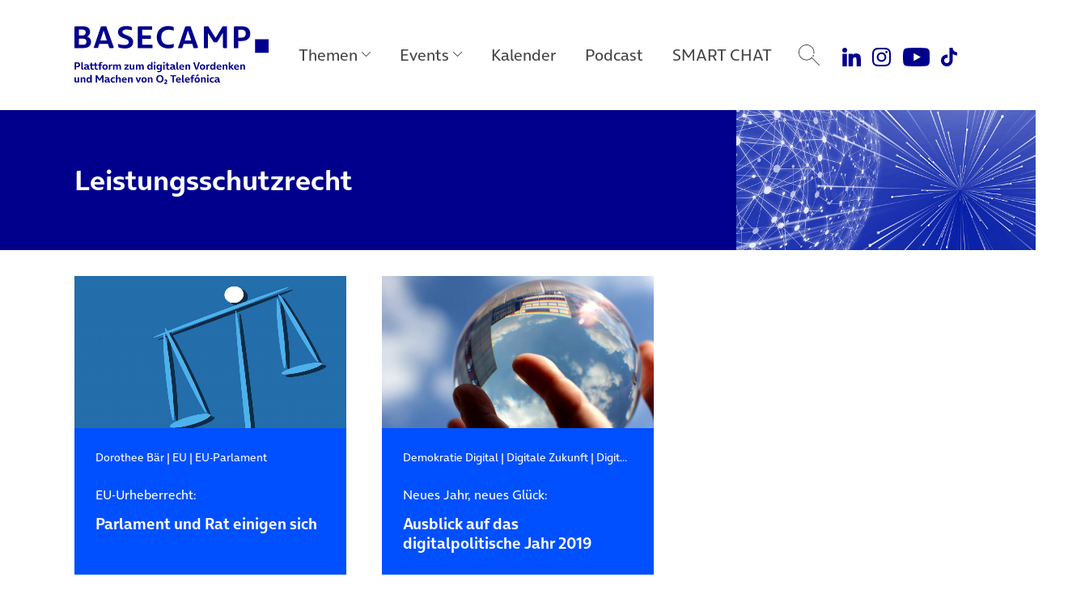

--- FILE ---
content_type: text/html; charset=UTF-8
request_url: https://www.basecamp.digital/wp-admin/admin-ajax.php?action=nlprefix
body_size: 150
content:
{"prefix":1812106264,"captcha_image":"\/wp-content\/plugins\/really-simple-captcha\/tmp\/1812106264.png"}

--- FILE ---
content_type: text/css
request_url: https://www.basecamp.digital/wp-content/themes/basecamp_template/css/theme.min.css?ver=0.9.4.1765467890
body_size: 42367
content:
@charset "UTF-8";/*!
 * Bootstrap v4.6.0 (https://getbootstrap.com/)
 * Copyright 2011-2021 The Bootstrap Authors
 * Copyright 2011-2021 Twitter, Inc.
 * Licensed under MIT (https://github.com/twbs/bootstrap/blob/main/LICENSE)
 */:root{--blue:#0019a5;--indigo:#6610f2;--purple:#824cab;--pink:#f65d7c;--red:#dc3545;--orange:#ff7f41;--yellow:#ffc548;--green:#74cf9a;--teal:#00b7b5;--cyan:#17a2b8;--white:#FFF;--gray:#6c757d;--gray-dark:#343a40;--primary:#FFF;--secondary:#000;--success:#74cf9a;--info:#17a2b8;--warning:#ffc548;--danger:#dc3545;--light:#f8f9fa;--dark:#343a40;--breakpoint-xs:0;--breakpoint-sm:576px;--breakpoint-md:768px;--breakpoint-lg:992px;--breakpoint-xl:1200px;--breakpoint-xxl:1400px;--font-family-sans-serif:-apple-system,BlinkMacSystemFont,"Segoe UI",Roboto,"Helvetica Neue",Arial,"Noto Sans","Liberation Sans",sans-serif,"Apple Color Emoji","Segoe UI Emoji","Segoe UI Symbol","Noto Color Emoji";--font-family-monospace:SFMono-Regular,Menlo,Monaco,Consolas,"Liberation Mono","Courier New",monospace}*,::after,::before{box-sizing:border-box}html{font-family:sans-serif;line-height:1.15;-webkit-text-size-adjust:100%;-webkit-tap-highlight-color:transparent}article,aside,figcaption,figure,footer,header,hgroup,main,nav,section{display:block}body{margin:0;font-family:-apple-system,BlinkMacSystemFont,"Segoe UI",Roboto,"Helvetica Neue",Arial,"Noto Sans","Liberation Sans",sans-serif,"Apple Color Emoji","Segoe UI Emoji","Segoe UI Symbol","Noto Color Emoji";font-size:1rem;font-weight:400;line-height:1.5;color:#212529;text-align:left;background-color:#fff}[tabindex="-1"]:focus:not(:focus-visible){outline:0!important}hr{box-sizing:content-box;height:0;overflow:visible}h1,h2,h3,h4,h5,h6{margin-top:0;margin-bottom:.5rem}p{margin-top:0;margin-bottom:1rem}abbr[data-original-title],abbr[title]{text-decoration:underline;-webkit-text-decoration:underline dotted;text-decoration:underline dotted;cursor:help;border-bottom:0;-webkit-text-decoration-skip-ink:none;text-decoration-skip-ink:none}address{margin-bottom:1rem;font-style:normal;line-height:inherit}dl,ol,ul{margin-top:0;margin-bottom:1rem}ol ol,ol ul,ul ol,ul ul{margin-bottom:0}dt{font-weight:700}dd{margin-bottom:.5rem;margin-left:0}blockquote{margin:0 0 1rem}b,strong{font-weight:bolder}small{font-size:80%}sub,sup{position:relative;font-size:75%;line-height:0;vertical-align:baseline}sub{bottom:-.25em}sup{top:-.5em}a{color:#fff;text-decoration:none;background-color:transparent}a:hover{color:#d9d9d9;text-decoration:underline}a:not([href]):not([class]){color:inherit;text-decoration:none}a:not([href]):not([class]):hover{color:inherit;text-decoration:none}code,kbd,pre,samp{font-family:SFMono-Regular,Menlo,Monaco,Consolas,"Liberation Mono","Courier New",monospace;font-size:1em}pre{margin-top:0;margin-bottom:1rem;overflow:auto;-ms-overflow-style:scrollbar}figure{margin:0 0 1rem}img{vertical-align:middle;border-style:none}svg{overflow:hidden;vertical-align:middle}table{border-collapse:collapse}caption{padding-top:.75rem;padding-bottom:.75rem;color:#6c757d;text-align:left;caption-side:bottom}th{text-align:inherit;text-align:-webkit-match-parent}label{display:inline-block;margin-bottom:.5rem}button{border-radius:0}button:focus:not(:focus-visible){outline:0}button,input,optgroup,select,textarea{margin:0;font-family:inherit;font-size:inherit;line-height:inherit}button,input{overflow:visible}button,select{text-transform:none}[role=button]{cursor:pointer}select{word-wrap:normal}[type=button],[type=reset],[type=submit],button{-webkit-appearance:button}[type=button]:not(:disabled),[type=reset]:not(:disabled),[type=submit]:not(:disabled),button:not(:disabled){cursor:pointer}[type=button]::-moz-focus-inner,[type=reset]::-moz-focus-inner,[type=submit]::-moz-focus-inner,button::-moz-focus-inner{padding:0;border-style:none}input[type=checkbox],input[type=radio]{box-sizing:border-box;padding:0}textarea{overflow:auto;resize:vertical}fieldset{min-width:0;padding:0;margin:0;border:0}legend{display:block;width:100%;max-width:100%;padding:0;margin-bottom:.5rem;font-size:1.5rem;line-height:inherit;color:inherit;white-space:normal}progress{vertical-align:baseline}[type=number]::-webkit-inner-spin-button,[type=number]::-webkit-outer-spin-button{height:auto}[type=search]{outline-offset:-2px;-webkit-appearance:none}[type=search]::-webkit-search-decoration{-webkit-appearance:none}::-webkit-file-upload-button{font:inherit;-webkit-appearance:button}output{display:inline-block}summary{display:list-item;cursor:pointer}template{display:none}[hidden]{display:none!important}.h1,.h2,.h3,.h4,.h5,.h6,h1,h2,h3,h4,h5,h6{margin-bottom:.5rem;font-weight:500;line-height:1.2}.h1,h1{font-size:2.5rem}.h2,h2{font-size:2rem}.h3,h3{font-size:1.75rem}.h4,h4{font-size:1.5rem}.h5,h5{font-size:1.25rem}.h6,h6{font-size:1rem}.lead{font-size:1.25rem;font-weight:300}.display-1{font-size:6rem;font-weight:300;line-height:1.2}.display-2{font-size:5.5rem;font-weight:300;line-height:1.2}.display-3{font-size:4.5rem;font-weight:300;line-height:1.2}.display-4{font-size:3.5rem;font-weight:300;line-height:1.2}hr{margin-top:1rem;margin-bottom:1rem;border:0;border-top:1px solid rgba(0,0,0,.1)}.small,small{font-size:80%;font-weight:400}.mark,mark{padding:.2em;background-color:#fcf8e3}.list-unstyled{padding-left:0;list-style:none}.list-inline{padding-left:0;list-style:none}.list-inline-item{display:inline-block}.list-inline-item:not(:last-child){margin-right:.5rem}.initialism{font-size:90%;text-transform:uppercase}.blockquote{margin-bottom:1rem;font-size:1.25rem}.blockquote-footer{display:block;font-size:80%;color:#6c757d}.blockquote-footer::before{content:"— "}.img-fluid{max-width:100%;height:auto}.img-thumbnail{padding:.25rem;background-color:#fff;border:1px solid #dee2e6;border-radius:.25rem;max-width:100%;height:auto}.figure{display:inline-block}.figure-img{margin-bottom:.5rem;line-height:1}.figure-caption{font-size:90%;color:#6c757d}code{font-size:87.5%;color:#f65d7c;word-wrap:break-word}a>code{color:inherit}kbd{padding:.2rem .4rem;font-size:87.5%;color:#fff;background-color:#212529;border-radius:.2rem}kbd kbd{padding:0;font-size:100%;font-weight:700}pre{display:block;font-size:87.5%;color:#212529}pre code{font-size:inherit;color:inherit;word-break:normal}.pre-scrollable{max-height:340px;overflow-y:scroll}.container,.container-fluid,.container-lg,.container-md,.container-sm,.container-xl,.container-xxl{width:100%;padding-right:22px;padding-left:22px;margin-right:auto;margin-left:auto}@media (min-width:576px){.container,.container-sm{max-width:540px}}@media (min-width:768px){.container,.container-md,.container-sm{max-width:720px}}@media (min-width:992px){.container,.container-lg,.container-md,.container-sm{max-width:960px}}@media (min-width:1200px){.container,.container-lg,.container-md,.container-sm,.container-xl{max-width:1140px}}@media (min-width:1400px){.container,.container-lg,.container-md,.container-sm,.container-xl,.container-xxl{max-width:1400px}}.row{display:flex;flex-wrap:wrap;margin-right:-22px;margin-left:-22px}.no-gutters{margin-right:0;margin-left:0}.no-gutters>.col,.no-gutters>[class*=col-]{padding-right:0;padding-left:0}.col,.col-1,.col-10,.col-11,.col-12,.col-2,.col-3,.col-4,.col-5,.col-6,.col-7,.col-8,.col-9,.col-auto,.col-lg,.col-lg-1,.col-lg-10,.col-lg-11,.col-lg-12,.col-lg-2,.col-lg-3,.col-lg-4,.col-lg-5,.col-lg-6,.col-lg-7,.col-lg-8,.col-lg-9,.col-lg-auto,.col-md,.col-md-1,.col-md-10,.col-md-11,.col-md-12,.col-md-2,.col-md-3,.col-md-4,.col-md-5,.col-md-6,.col-md-7,.col-md-8,.col-md-9,.col-md-auto,.col-sm,.col-sm-1,.col-sm-10,.col-sm-11,.col-sm-12,.col-sm-2,.col-sm-3,.col-sm-4,.col-sm-5,.col-sm-6,.col-sm-7,.col-sm-8,.col-sm-9,.col-sm-auto,.col-xl,.col-xl-1,.col-xl-10,.col-xl-11,.col-xl-12,.col-xl-2,.col-xl-3,.col-xl-4,.col-xl-5,.col-xl-6,.col-xl-7,.col-xl-8,.col-xl-9,.col-xl-auto,.col-xxl,.col-xxl-1,.col-xxl-10,.col-xxl-11,.col-xxl-12,.col-xxl-2,.col-xxl-3,.col-xxl-4,.col-xxl-5,.col-xxl-6,.col-xxl-7,.col-xxl-8,.col-xxl-9,.col-xxl-auto{position:relative;width:100%;padding-right:22px;padding-left:22px}.col{flex-basis:0;flex-grow:1;max-width:100%}.row-cols-1>*{flex:0 0 100%;max-width:100%}.row-cols-2>*{flex:0 0 50%;max-width:50%}.row-cols-3>*{flex:0 0 33.3333333333%;max-width:33.3333333333%}.row-cols-4>*{flex:0 0 25%;max-width:25%}.row-cols-5>*{flex:0 0 20%;max-width:20%}.row-cols-6>*{flex:0 0 16.6666666667%;max-width:16.6666666667%}.col-auto{flex:0 0 auto;width:auto;max-width:100%}.col-1{flex:0 0 8.3333333333%;max-width:8.3333333333%}.col-2{flex:0 0 16.6666666667%;max-width:16.6666666667%}.col-3{flex:0 0 25%;max-width:25%}.col-4{flex:0 0 33.3333333333%;max-width:33.3333333333%}.col-5{flex:0 0 41.6666666667%;max-width:41.6666666667%}.col-6{flex:0 0 50%;max-width:50%}.col-7{flex:0 0 58.3333333333%;max-width:58.3333333333%}.col-8{flex:0 0 66.6666666667%;max-width:66.6666666667%}.col-9{flex:0 0 75%;max-width:75%}.col-10{flex:0 0 83.3333333333%;max-width:83.3333333333%}.col-11{flex:0 0 91.6666666667%;max-width:91.6666666667%}.col-12{flex:0 0 100%;max-width:100%}.order-first{order:-1}.order-last{order:13}.order-0{order:0}.order-1{order:1}.order-2{order:2}.order-3{order:3}.order-4{order:4}.order-5{order:5}.order-6{order:6}.order-7{order:7}.order-8{order:8}.order-9{order:9}.order-10{order:10}.order-11{order:11}.order-12{order:12}.offset-1{margin-left:8.3333333333%}.offset-2{margin-left:16.6666666667%}.offset-3{margin-left:25%}.offset-4{margin-left:33.3333333333%}.offset-5{margin-left:41.6666666667%}.offset-6{margin-left:50%}.offset-7{margin-left:58.3333333333%}.offset-8{margin-left:66.6666666667%}.offset-9{margin-left:75%}.offset-10{margin-left:83.3333333333%}.offset-11{margin-left:91.6666666667%}@media (min-width:576px){.col-sm{flex-basis:0;flex-grow:1;max-width:100%}.row-cols-sm-1>*{flex:0 0 100%;max-width:100%}.row-cols-sm-2>*{flex:0 0 50%;max-width:50%}.row-cols-sm-3>*{flex:0 0 33.3333333333%;max-width:33.3333333333%}.row-cols-sm-4>*{flex:0 0 25%;max-width:25%}.row-cols-sm-5>*{flex:0 0 20%;max-width:20%}.row-cols-sm-6>*{flex:0 0 16.6666666667%;max-width:16.6666666667%}.col-sm-auto{flex:0 0 auto;width:auto;max-width:100%}.col-sm-1{flex:0 0 8.3333333333%;max-width:8.3333333333%}.col-sm-2{flex:0 0 16.6666666667%;max-width:16.6666666667%}.col-sm-3{flex:0 0 25%;max-width:25%}.col-sm-4{flex:0 0 33.3333333333%;max-width:33.3333333333%}.col-sm-5{flex:0 0 41.6666666667%;max-width:41.6666666667%}.col-sm-6{flex:0 0 50%;max-width:50%}.col-sm-7{flex:0 0 58.3333333333%;max-width:58.3333333333%}.col-sm-8{flex:0 0 66.6666666667%;max-width:66.6666666667%}.col-sm-9{flex:0 0 75%;max-width:75%}.col-sm-10{flex:0 0 83.3333333333%;max-width:83.3333333333%}.col-sm-11{flex:0 0 91.6666666667%;max-width:91.6666666667%}.col-sm-12{flex:0 0 100%;max-width:100%}.order-sm-first{order:-1}.order-sm-last{order:13}.order-sm-0{order:0}.order-sm-1{order:1}.order-sm-2{order:2}.order-sm-3{order:3}.order-sm-4{order:4}.order-sm-5{order:5}.order-sm-6{order:6}.order-sm-7{order:7}.order-sm-8{order:8}.order-sm-9{order:9}.order-sm-10{order:10}.order-sm-11{order:11}.order-sm-12{order:12}.offset-sm-0{margin-left:0}.offset-sm-1{margin-left:8.3333333333%}.offset-sm-2{margin-left:16.6666666667%}.offset-sm-3{margin-left:25%}.offset-sm-4{margin-left:33.3333333333%}.offset-sm-5{margin-left:41.6666666667%}.offset-sm-6{margin-left:50%}.offset-sm-7{margin-left:58.3333333333%}.offset-sm-8{margin-left:66.6666666667%}.offset-sm-9{margin-left:75%}.offset-sm-10{margin-left:83.3333333333%}.offset-sm-11{margin-left:91.6666666667%}}@media (min-width:768px){.col-md{flex-basis:0;flex-grow:1;max-width:100%}.row-cols-md-1>*{flex:0 0 100%;max-width:100%}.row-cols-md-2>*{flex:0 0 50%;max-width:50%}.row-cols-md-3>*{flex:0 0 33.3333333333%;max-width:33.3333333333%}.row-cols-md-4>*{flex:0 0 25%;max-width:25%}.row-cols-md-5>*{flex:0 0 20%;max-width:20%}.row-cols-md-6>*{flex:0 0 16.6666666667%;max-width:16.6666666667%}.col-md-auto{flex:0 0 auto;width:auto;max-width:100%}.col-md-1{flex:0 0 8.3333333333%;max-width:8.3333333333%}.col-md-2{flex:0 0 16.6666666667%;max-width:16.6666666667%}.col-md-3{flex:0 0 25%;max-width:25%}.col-md-4{flex:0 0 33.3333333333%;max-width:33.3333333333%}.col-md-5{flex:0 0 41.6666666667%;max-width:41.6666666667%}.col-md-6{flex:0 0 50%;max-width:50%}.col-md-7{flex:0 0 58.3333333333%;max-width:58.3333333333%}.col-md-8{flex:0 0 66.6666666667%;max-width:66.6666666667%}.col-md-9{flex:0 0 75%;max-width:75%}.col-md-10{flex:0 0 83.3333333333%;max-width:83.3333333333%}.col-md-11{flex:0 0 91.6666666667%;max-width:91.6666666667%}.col-md-12{flex:0 0 100%;max-width:100%}.order-md-first{order:-1}.order-md-last{order:13}.order-md-0{order:0}.order-md-1{order:1}.order-md-2{order:2}.order-md-3{order:3}.order-md-4{order:4}.order-md-5{order:5}.order-md-6{order:6}.order-md-7{order:7}.order-md-8{order:8}.order-md-9{order:9}.order-md-10{order:10}.order-md-11{order:11}.order-md-12{order:12}.offset-md-0{margin-left:0}.offset-md-1{margin-left:8.3333333333%}.offset-md-2{margin-left:16.6666666667%}.offset-md-3{margin-left:25%}.offset-md-4{margin-left:33.3333333333%}.offset-md-5{margin-left:41.6666666667%}.offset-md-6{margin-left:50%}.offset-md-7{margin-left:58.3333333333%}.offset-md-8{margin-left:66.6666666667%}.offset-md-9{margin-left:75%}.offset-md-10{margin-left:83.3333333333%}.offset-md-11{margin-left:91.6666666667%}}@media (min-width:992px){.col-lg{flex-basis:0;flex-grow:1;max-width:100%}.row-cols-lg-1>*{flex:0 0 100%;max-width:100%}.row-cols-lg-2>*{flex:0 0 50%;max-width:50%}.row-cols-lg-3>*{flex:0 0 33.3333333333%;max-width:33.3333333333%}.row-cols-lg-4>*{flex:0 0 25%;max-width:25%}.row-cols-lg-5>*{flex:0 0 20%;max-width:20%}.row-cols-lg-6>*{flex:0 0 16.6666666667%;max-width:16.6666666667%}.col-lg-auto{flex:0 0 auto;width:auto;max-width:100%}.col-lg-1{flex:0 0 8.3333333333%;max-width:8.3333333333%}.col-lg-2{flex:0 0 16.6666666667%;max-width:16.6666666667%}.col-lg-3{flex:0 0 25%;max-width:25%}.col-lg-4{flex:0 0 33.3333333333%;max-width:33.3333333333%}.col-lg-5{flex:0 0 41.6666666667%;max-width:41.6666666667%}.col-lg-6{flex:0 0 50%;max-width:50%}.col-lg-7{flex:0 0 58.3333333333%;max-width:58.3333333333%}.col-lg-8{flex:0 0 66.6666666667%;max-width:66.6666666667%}.col-lg-9{flex:0 0 75%;max-width:75%}.col-lg-10{flex:0 0 83.3333333333%;max-width:83.3333333333%}.col-lg-11{flex:0 0 91.6666666667%;max-width:91.6666666667%}.col-lg-12{flex:0 0 100%;max-width:100%}.order-lg-first{order:-1}.order-lg-last{order:13}.order-lg-0{order:0}.order-lg-1{order:1}.order-lg-2{order:2}.order-lg-3{order:3}.order-lg-4{order:4}.order-lg-5{order:5}.order-lg-6{order:6}.order-lg-7{order:7}.order-lg-8{order:8}.order-lg-9{order:9}.order-lg-10{order:10}.order-lg-11{order:11}.order-lg-12{order:12}.offset-lg-0{margin-left:0}.offset-lg-1{margin-left:8.3333333333%}.offset-lg-2{margin-left:16.6666666667%}.offset-lg-3{margin-left:25%}.offset-lg-4{margin-left:33.3333333333%}.offset-lg-5{margin-left:41.6666666667%}.offset-lg-6{margin-left:50%}.offset-lg-7{margin-left:58.3333333333%}.offset-lg-8{margin-left:66.6666666667%}.offset-lg-9{margin-left:75%}.offset-lg-10{margin-left:83.3333333333%}.offset-lg-11{margin-left:91.6666666667%}}@media (min-width:1200px){.col-xl{flex-basis:0;flex-grow:1;max-width:100%}.row-cols-xl-1>*{flex:0 0 100%;max-width:100%}.row-cols-xl-2>*{flex:0 0 50%;max-width:50%}.row-cols-xl-3>*{flex:0 0 33.3333333333%;max-width:33.3333333333%}.row-cols-xl-4>*{flex:0 0 25%;max-width:25%}.row-cols-xl-5>*{flex:0 0 20%;max-width:20%}.row-cols-xl-6>*{flex:0 0 16.6666666667%;max-width:16.6666666667%}.col-xl-auto{flex:0 0 auto;width:auto;max-width:100%}.col-xl-1{flex:0 0 8.3333333333%;max-width:8.3333333333%}.col-xl-2{flex:0 0 16.6666666667%;max-width:16.6666666667%}.col-xl-3{flex:0 0 25%;max-width:25%}.col-xl-4{flex:0 0 33.3333333333%;max-width:33.3333333333%}.col-xl-5{flex:0 0 41.6666666667%;max-width:41.6666666667%}.col-xl-6{flex:0 0 50%;max-width:50%}.col-xl-7{flex:0 0 58.3333333333%;max-width:58.3333333333%}.col-xl-8{flex:0 0 66.6666666667%;max-width:66.6666666667%}.col-xl-9{flex:0 0 75%;max-width:75%}.col-xl-10{flex:0 0 83.3333333333%;max-width:83.3333333333%}.col-xl-11{flex:0 0 91.6666666667%;max-width:91.6666666667%}.col-xl-12{flex:0 0 100%;max-width:100%}.order-xl-first{order:-1}.order-xl-last{order:13}.order-xl-0{order:0}.order-xl-1{order:1}.order-xl-2{order:2}.order-xl-3{order:3}.order-xl-4{order:4}.order-xl-5{order:5}.order-xl-6{order:6}.order-xl-7{order:7}.order-xl-8{order:8}.order-xl-9{order:9}.order-xl-10{order:10}.order-xl-11{order:11}.order-xl-12{order:12}.offset-xl-0{margin-left:0}.offset-xl-1{margin-left:8.3333333333%}.offset-xl-2{margin-left:16.6666666667%}.offset-xl-3{margin-left:25%}.offset-xl-4{margin-left:33.3333333333%}.offset-xl-5{margin-left:41.6666666667%}.offset-xl-6{margin-left:50%}.offset-xl-7{margin-left:58.3333333333%}.offset-xl-8{margin-left:66.6666666667%}.offset-xl-9{margin-left:75%}.offset-xl-10{margin-left:83.3333333333%}.offset-xl-11{margin-left:91.6666666667%}}@media (min-width:1400px){.col-xxl{flex-basis:0;flex-grow:1;max-width:100%}.row-cols-xxl-1>*{flex:0 0 100%;max-width:100%}.row-cols-xxl-2>*{flex:0 0 50%;max-width:50%}.row-cols-xxl-3>*{flex:0 0 33.3333333333%;max-width:33.3333333333%}.row-cols-xxl-4>*{flex:0 0 25%;max-width:25%}.row-cols-xxl-5>*{flex:0 0 20%;max-width:20%}.row-cols-xxl-6>*{flex:0 0 16.6666666667%;max-width:16.6666666667%}.col-xxl-auto{flex:0 0 auto;width:auto;max-width:100%}.col-xxl-1{flex:0 0 8.3333333333%;max-width:8.3333333333%}.col-xxl-2{flex:0 0 16.6666666667%;max-width:16.6666666667%}.col-xxl-3{flex:0 0 25%;max-width:25%}.col-xxl-4{flex:0 0 33.3333333333%;max-width:33.3333333333%}.col-xxl-5{flex:0 0 41.6666666667%;max-width:41.6666666667%}.col-xxl-6{flex:0 0 50%;max-width:50%}.col-xxl-7{flex:0 0 58.3333333333%;max-width:58.3333333333%}.col-xxl-8{flex:0 0 66.6666666667%;max-width:66.6666666667%}.col-xxl-9{flex:0 0 75%;max-width:75%}.col-xxl-10{flex:0 0 83.3333333333%;max-width:83.3333333333%}.col-xxl-11{flex:0 0 91.6666666667%;max-width:91.6666666667%}.col-xxl-12{flex:0 0 100%;max-width:100%}.order-xxl-first{order:-1}.order-xxl-last{order:13}.order-xxl-0{order:0}.order-xxl-1{order:1}.order-xxl-2{order:2}.order-xxl-3{order:3}.order-xxl-4{order:4}.order-xxl-5{order:5}.order-xxl-6{order:6}.order-xxl-7{order:7}.order-xxl-8{order:8}.order-xxl-9{order:9}.order-xxl-10{order:10}.order-xxl-11{order:11}.order-xxl-12{order:12}.offset-xxl-0{margin-left:0}.offset-xxl-1{margin-left:8.3333333333%}.offset-xxl-2{margin-left:16.6666666667%}.offset-xxl-3{margin-left:25%}.offset-xxl-4{margin-left:33.3333333333%}.offset-xxl-5{margin-left:41.6666666667%}.offset-xxl-6{margin-left:50%}.offset-xxl-7{margin-left:58.3333333333%}.offset-xxl-8{margin-left:66.6666666667%}.offset-xxl-9{margin-left:75%}.offset-xxl-10{margin-left:83.3333333333%}.offset-xxl-11{margin-left:91.6666666667%}}.table{width:100%;margin-bottom:1rem;color:#212529}.table td,.table th{padding:.75rem;vertical-align:top;border-top:1px solid #dee2e6}.table thead th{vertical-align:bottom;border-bottom:2px solid #dee2e6}.table tbody+tbody{border-top:2px solid #dee2e6}.table-sm td,.table-sm th{padding:.3rem}.table-bordered{border:1px solid #dee2e6}.table-bordered td,.table-bordered th{border:1px solid #dee2e6}.table-bordered thead td,.table-bordered thead th{border-bottom-width:2px}.table-borderless tbody+tbody,.table-borderless td,.table-borderless th,.table-borderless thead th{border:0}.table-striped tbody tr:nth-of-type(odd){background-color:rgba(0,0,0,.05)}.table-hover tbody tr:hover{color:#212529;background-color:rgba(0,0,0,.075)}.table-primary,.table-primary>td,.table-primary>th{background-color:#fff}.table-primary tbody+tbody,.table-primary td,.table-primary th,.table-primary thead th{border-color:#fff}.table-hover .table-primary:hover{background-color:#f2f2f2}.table-hover .table-primary:hover>td,.table-hover .table-primary:hover>th{background-color:#f2f2f2}.table-secondary,.table-secondary>td,.table-secondary>th{background-color:#b8b8b8}.table-secondary tbody+tbody,.table-secondary td,.table-secondary th,.table-secondary thead th{border-color:#7a7a7a}.table-hover .table-secondary:hover{background-color:#ababab}.table-hover .table-secondary:hover>td,.table-hover .table-secondary:hover>th{background-color:#ababab}.table-success,.table-success>td,.table-success>th{background-color:#d8f2e3}.table-success tbody+tbody,.table-success td,.table-success th,.table-success thead th{border-color:#b7e6ca}.table-hover .table-success:hover{background-color:#c5ecd5}.table-hover .table-success:hover>td,.table-hover .table-success:hover>th{background-color:#c5ecd5}.table-info,.table-info>td,.table-info>th{background-color:#bee5eb}.table-info tbody+tbody,.table-info td,.table-info th,.table-info thead th{border-color:#86cfda}.table-hover .table-info:hover{background-color:#abdde5}.table-hover .table-info:hover>td,.table-hover .table-info:hover>th{background-color:#abdde5}.table-warning,.table-warning>td,.table-warning>th{background-color:#ffefcc}.table-warning tbody+tbody,.table-warning td,.table-warning th,.table-warning thead th{border-color:#ffe1a0}.table-hover .table-warning:hover{background-color:#ffe7b3}.table-hover .table-warning:hover>td,.table-hover .table-warning:hover>th{background-color:#ffe7b3}.table-danger,.table-danger>td,.table-danger>th{background-color:#f5c6cb}.table-danger tbody+tbody,.table-danger td,.table-danger th,.table-danger thead th{border-color:#ed969e}.table-hover .table-danger:hover{background-color:#f1b0b7}.table-hover .table-danger:hover>td,.table-hover .table-danger:hover>th{background-color:#f1b0b7}.table-light,.table-light>td,.table-light>th{background-color:#fdfdfe}.table-light tbody+tbody,.table-light td,.table-light th,.table-light thead th{border-color:#fbfcfc}.table-hover .table-light:hover{background-color:#ececf6}.table-hover .table-light:hover>td,.table-hover .table-light:hover>th{background-color:#ececf6}.table-dark,.table-dark>td,.table-dark>th{background-color:#c6c8ca}.table-dark tbody+tbody,.table-dark td,.table-dark th,.table-dark thead th{border-color:#95999c}.table-hover .table-dark:hover{background-color:#b9bbbe}.table-hover .table-dark:hover>td,.table-hover .table-dark:hover>th{background-color:#b9bbbe}.table-active,.table-active>td,.table-active>th{background-color:rgba(0,0,0,.075)}.table-hover .table-active:hover{background-color:rgba(0,0,0,.075)}.table-hover .table-active:hover>td,.table-hover .table-active:hover>th{background-color:rgba(0,0,0,.075)}.table .thead-dark th{color:#fff;background-color:#343a40;border-color:#454d55}.table .thead-light th{color:#495057;background-color:#e9ecef;border-color:#dee2e6}.table-dark{color:#fff;background-color:#343a40}.table-dark td,.table-dark th,.table-dark thead th{border-color:#454d55}.table-dark.table-bordered{border:0}.table-dark.table-striped tbody tr:nth-of-type(odd){background-color:rgba(255,255,255,.05)}.table-dark.table-hover tbody tr:hover{color:#fff;background-color:rgba(255,255,255,.075)}@media (max-width:575.98px){.table-responsive-sm{display:block;width:100%;overflow-x:auto;-webkit-overflow-scrolling:touch}.table-responsive-sm>.table-bordered{border:0}}@media (max-width:767.98px){.table-responsive-md{display:block;width:100%;overflow-x:auto;-webkit-overflow-scrolling:touch}.table-responsive-md>.table-bordered{border:0}}@media (max-width:991.98px){.table-responsive-lg{display:block;width:100%;overflow-x:auto;-webkit-overflow-scrolling:touch}.table-responsive-lg>.table-bordered{border:0}}@media (max-width:1199.98px){.table-responsive-xl{display:block;width:100%;overflow-x:auto;-webkit-overflow-scrolling:touch}.table-responsive-xl>.table-bordered{border:0}}@media (max-width:1399.98px){.table-responsive-xxl{display:block;width:100%;overflow-x:auto;-webkit-overflow-scrolling:touch}.table-responsive-xxl>.table-bordered{border:0}}.table-responsive{display:block;width:100%;overflow-x:auto;-webkit-overflow-scrolling:touch}.table-responsive>.table-bordered{border:0}.form-control,.widget_archive select,.widget_categories select{display:block;width:100%;height:calc(1.5em + .75rem + 2px);padding:.375rem .75rem;font-size:1rem;font-weight:400;line-height:1.5;color:#495057;background-color:#fff;background-clip:padding-box;border:1px solid #ced4da;border-radius:.25rem;transition:border-color .15s ease-in-out,box-shadow .15s ease-in-out}@media (prefers-reduced-motion:reduce){.form-control,.widget_archive select,.widget_categories select{transition:none}}.form-control::-ms-expand,.widget_archive select::-ms-expand,.widget_categories select::-ms-expand{background-color:transparent;border:0}.form-control:-moz-focusring,.widget_archive select:-moz-focusring,.widget_categories select:-moz-focusring{color:transparent;text-shadow:0 0 0 #495057}.form-control:focus,.widget_archive select:focus,.widget_categories select:focus{color:#495057;background-color:#fff;border-color:#fff;outline:0;box-shadow:0 0 0 .2rem rgba(255,255,255,.25)}.form-control::-moz-placeholder,.widget_archive select::-moz-placeholder,.widget_categories select::-moz-placeholder{color:#6c757d;opacity:1}.form-control::placeholder,.widget_archive select::placeholder,.widget_categories select::placeholder{color:#6c757d;opacity:1}.form-control:disabled,.form-control[readonly],.widget_archive select:disabled,.widget_archive select[readonly],.widget_categories select:disabled,.widget_categories select[readonly]{background-color:#e9ecef;opacity:1}input[type=date].form-control,input[type=datetime-local].form-control,input[type=month].form-control,input[type=time].form-control{-webkit-appearance:none;-moz-appearance:none;appearance:none}.widget_archive select:focus::-ms-value,.widget_categories select:focus::-ms-value,select.form-control:focus::-ms-value{color:#495057;background-color:#fff}.form-control-file,.form-control-range{display:block;width:100%}.col-form-label{padding-top:calc(.375rem + 1px);padding-bottom:calc(.375rem + 1px);margin-bottom:0;font-size:inherit;line-height:1.5}.col-form-label-lg{padding-top:calc(.5rem + 1px);padding-bottom:calc(.5rem + 1px);font-size:1.25rem;line-height:1.5}.col-form-label-sm{padding-top:calc(.25rem + 1px);padding-bottom:calc(.25rem + 1px);font-size:.875rem;line-height:1.5}.form-control-plaintext{display:block;width:100%;padding:.375rem 0;margin-bottom:0;font-size:1rem;line-height:1.5;color:#212529;background-color:transparent;border:solid transparent;border-width:1px 0}.form-control-plaintext.form-control-lg,.form-control-plaintext.form-control-sm{padding-right:0;padding-left:0}.form-control-sm{height:calc(1.5em + .5rem + 2px);padding:.25rem .5rem;font-size:.875rem;line-height:1.5;border-radius:.2rem}.form-control-lg{height:calc(1.5em + 1rem + 2px);padding:.5rem 1rem;font-size:1.25rem;line-height:1.5;border-radius:.3rem}.widget_archive select[multiple],.widget_archive select[size],.widget_categories select[multiple],.widget_categories select[size],select.form-control[multiple],select.form-control[size]{height:auto}textarea.form-control{height:auto}.form-group{margin-bottom:1rem}.form-text{display:block;margin-top:.25rem}.form-row{display:flex;flex-wrap:wrap;margin-right:-5px;margin-left:-5px}.form-row>.col,.form-row>[class*=col-]{padding-right:5px;padding-left:5px}.form-check{position:relative;display:block;padding-left:1.25rem}.form-check-input{position:absolute;margin-top:.3rem;margin-left:-1.25rem}.form-check-input:disabled~.form-check-label,.form-check-input[disabled]~.form-check-label{color:#6c757d}.form-check-label{margin-bottom:0}.form-check-inline{display:inline-flex;align-items:center;padding-left:0;margin-right:.75rem}.form-check-inline .form-check-input{position:static;margin-top:0;margin-right:.3125rem;margin-left:0}.valid-feedback{display:none;width:100%;margin-top:.25rem;font-size:80%;color:#74cf9a}.valid-tooltip{position:absolute;top:100%;left:0;z-index:5;display:none;max-width:100%;padding:.25rem .5rem;margin-top:.1rem;font-size:.875rem;line-height:1.5;color:#212529;background-color:rgba(116,207,154,.9);border-radius:.25rem}.form-row>.col>.valid-tooltip,.form-row>[class*=col-]>.valid-tooltip{left:5px}.is-valid~.valid-feedback,.is-valid~.valid-tooltip,.was-validated :valid~.valid-feedback,.was-validated :valid~.valid-tooltip{display:block}.form-control.is-valid,.was-validated .form-control:valid,.was-validated .widget_archive select:valid,.was-validated .widget_categories select:valid,.widget_archive .was-validated select:valid,.widget_archive select.is-valid,.widget_categories .was-validated select:valid,.widget_categories select.is-valid{border-color:#74cf9a;padding-right:calc(1.5em + .75rem);background-image:url("data:image/svg+xml,%3csvg xmlns='http://www.w3.org/2000/svg' width='8' height='8' viewBox='0 0 8 8'%3e%3cpath fill='%2374cf9a' d='M2.3 6.73L.6 4.53c-.4-1.04.46-1.4 1.1-.8l1.1 1.4 3.4-3.8c.6-.63 1.6-.27 1.2.7l-4 4.6c-.43.5-.8.4-1.1.1z'/%3e%3c/svg%3e");background-repeat:no-repeat;background-position:right calc(.375em + .1875rem) center;background-size:calc(.75em + .375rem) calc(.75em + .375rem)}.form-control.is-valid:focus,.was-validated .form-control:valid:focus,.was-validated .widget_archive select:valid:focus,.was-validated .widget_categories select:valid:focus,.widget_archive .was-validated select:valid:focus,.widget_archive select.is-valid:focus,.widget_categories .was-validated select:valid:focus,.widget_categories select.is-valid:focus{border-color:#74cf9a;box-shadow:0 0 0 .2rem rgba(116,207,154,.25)}.was-validated textarea.form-control:valid,textarea.form-control.is-valid{padding-right:calc(1.5em + .75rem);background-position:top calc(.375em + .1875rem) right calc(.375em + .1875rem)}.custom-select.is-valid,.was-validated .custom-select:valid{border-color:#74cf9a;padding-right:calc(.75em + 2.3125rem);background:url("data:image/svg+xml,%3csvg xmlns='http://www.w3.org/2000/svg' width='4' height='5' viewBox='0 0 4 5'%3e%3cpath fill='%23343a40' d='M2 0L0 2h4zm0 5L0 3h4z'/%3e%3c/svg%3e") right .75rem center/8px 10px no-repeat,#fff url("data:image/svg+xml,%3csvg xmlns='http://www.w3.org/2000/svg' width='8' height='8' viewBox='0 0 8 8'%3e%3cpath fill='%2374cf9a' d='M2.3 6.73L.6 4.53c-.4-1.04.46-1.4 1.1-.8l1.1 1.4 3.4-3.8c.6-.63 1.6-.27 1.2.7l-4 4.6c-.43.5-.8.4-1.1.1z'/%3e%3c/svg%3e") center right 1.75rem/calc(.75em + .375rem) calc(.75em + .375rem) no-repeat}.custom-select.is-valid:focus,.was-validated .custom-select:valid:focus{border-color:#74cf9a;box-shadow:0 0 0 .2rem rgba(116,207,154,.25)}.form-check-input.is-valid~.form-check-label,.was-validated .form-check-input:valid~.form-check-label{color:#74cf9a}.form-check-input.is-valid~.valid-feedback,.form-check-input.is-valid~.valid-tooltip,.was-validated .form-check-input:valid~.valid-feedback,.was-validated .form-check-input:valid~.valid-tooltip{display:block}.custom-control-input.is-valid~.custom-control-label,.was-validated .custom-control-input:valid~.custom-control-label{color:#74cf9a}.custom-control-input.is-valid~.custom-control-label::before,.was-validated .custom-control-input:valid~.custom-control-label::before{border-color:#74cf9a}.custom-control-input.is-valid:checked~.custom-control-label::before,.was-validated .custom-control-input:valid:checked~.custom-control-label::before{border-color:#9adcb6;background-color:#9adcb6}.custom-control-input.is-valid:focus~.custom-control-label::before,.was-validated .custom-control-input:valid:focus~.custom-control-label::before{box-shadow:0 0 0 .2rem rgba(116,207,154,.25)}.custom-control-input.is-valid:focus:not(:checked)~.custom-control-label::before,.was-validated .custom-control-input:valid:focus:not(:checked)~.custom-control-label::before{border-color:#74cf9a}.custom-file-input.is-valid~.custom-file-label,.was-validated .custom-file-input:valid~.custom-file-label{border-color:#74cf9a}.custom-file-input.is-valid:focus~.custom-file-label,.was-validated .custom-file-input:valid:focus~.custom-file-label{border-color:#74cf9a;box-shadow:0 0 0 .2rem rgba(116,207,154,.25)}.invalid-feedback{display:none;width:100%;margin-top:.25rem;font-size:80%;color:#dc3545}.invalid-tooltip{position:absolute;top:100%;left:0;z-index:5;display:none;max-width:100%;padding:.25rem .5rem;margin-top:.1rem;font-size:.875rem;line-height:1.5;color:#fff;background-color:rgba(220,53,69,.9);border-radius:.25rem}.form-row>.col>.invalid-tooltip,.form-row>[class*=col-]>.invalid-tooltip{left:5px}.is-invalid~.invalid-feedback,.is-invalid~.invalid-tooltip,.was-validated :invalid~.invalid-feedback,.was-validated :invalid~.invalid-tooltip{display:block}.form-control.is-invalid,.was-validated .form-control:invalid,.was-validated .widget_archive select:invalid,.was-validated .widget_categories select:invalid,.widget_archive .was-validated select:invalid,.widget_archive select.is-invalid,.widget_categories .was-validated select:invalid,.widget_categories select.is-invalid{border-color:#dc3545;padding-right:calc(1.5em + .75rem);background-image:url("data:image/svg+xml,%3csvg xmlns='http://www.w3.org/2000/svg' width='12' height='12' fill='none' stroke='%23dc3545' viewBox='0 0 12 12'%3e%3ccircle cx='6' cy='6' r='4.5'/%3e%3cpath stroke-linejoin='round' d='M5.8 3.6h.4L6 6.5z'/%3e%3ccircle cx='6' cy='8.2' r='.6' fill='%23dc3545' stroke='none'/%3e%3c/svg%3e");background-repeat:no-repeat;background-position:right calc(.375em + .1875rem) center;background-size:calc(.75em + .375rem) calc(.75em + .375rem)}.form-control.is-invalid:focus,.was-validated .form-control:invalid:focus,.was-validated .widget_archive select:invalid:focus,.was-validated .widget_categories select:invalid:focus,.widget_archive .was-validated select:invalid:focus,.widget_archive select.is-invalid:focus,.widget_categories .was-validated select:invalid:focus,.widget_categories select.is-invalid:focus{border-color:#dc3545;box-shadow:0 0 0 .2rem rgba(220,53,69,.25)}.was-validated textarea.form-control:invalid,textarea.form-control.is-invalid{padding-right:calc(1.5em + .75rem);background-position:top calc(.375em + .1875rem) right calc(.375em + .1875rem)}.custom-select.is-invalid,.was-validated .custom-select:invalid{border-color:#dc3545;padding-right:calc(.75em + 2.3125rem);background:url("data:image/svg+xml,%3csvg xmlns='http://www.w3.org/2000/svg' width='4' height='5' viewBox='0 0 4 5'%3e%3cpath fill='%23343a40' d='M2 0L0 2h4zm0 5L0 3h4z'/%3e%3c/svg%3e") right .75rem center/8px 10px no-repeat,#fff url("data:image/svg+xml,%3csvg xmlns='http://www.w3.org/2000/svg' width='12' height='12' fill='none' stroke='%23dc3545' viewBox='0 0 12 12'%3e%3ccircle cx='6' cy='6' r='4.5'/%3e%3cpath stroke-linejoin='round' d='M5.8 3.6h.4L6 6.5z'/%3e%3ccircle cx='6' cy='8.2' r='.6' fill='%23dc3545' stroke='none'/%3e%3c/svg%3e") center right 1.75rem/calc(.75em + .375rem) calc(.75em + .375rem) no-repeat}.custom-select.is-invalid:focus,.was-validated .custom-select:invalid:focus{border-color:#dc3545;box-shadow:0 0 0 .2rem rgba(220,53,69,.25)}.form-check-input.is-invalid~.form-check-label,.was-validated .form-check-input:invalid~.form-check-label{color:#dc3545}.form-check-input.is-invalid~.invalid-feedback,.form-check-input.is-invalid~.invalid-tooltip,.was-validated .form-check-input:invalid~.invalid-feedback,.was-validated .form-check-input:invalid~.invalid-tooltip{display:block}.custom-control-input.is-invalid~.custom-control-label,.was-validated .custom-control-input:invalid~.custom-control-label{color:#dc3545}.custom-control-input.is-invalid~.custom-control-label::before,.was-validated .custom-control-input:invalid~.custom-control-label::before{border-color:#dc3545}.custom-control-input.is-invalid:checked~.custom-control-label::before,.was-validated .custom-control-input:invalid:checked~.custom-control-label::before{border-color:#e4606d;background-color:#e4606d}.custom-control-input.is-invalid:focus~.custom-control-label::before,.was-validated .custom-control-input:invalid:focus~.custom-control-label::before{box-shadow:0 0 0 .2rem rgba(220,53,69,.25)}.custom-control-input.is-invalid:focus:not(:checked)~.custom-control-label::before,.was-validated .custom-control-input:invalid:focus:not(:checked)~.custom-control-label::before{border-color:#dc3545}.custom-file-input.is-invalid~.custom-file-label,.was-validated .custom-file-input:invalid~.custom-file-label{border-color:#dc3545}.custom-file-input.is-invalid:focus~.custom-file-label,.was-validated .custom-file-input:invalid:focus~.custom-file-label{border-color:#dc3545;box-shadow:0 0 0 .2rem rgba(220,53,69,.25)}.form-inline{display:flex;flex-flow:row wrap;align-items:center}.form-inline .form-check{width:100%}@media (min-width:576px){.form-inline label{display:flex;align-items:center;justify-content:center;margin-bottom:0}.form-inline .form-group{display:flex;flex:0 0 auto;flex-flow:row wrap;align-items:center;margin-bottom:0}.form-inline .form-control,.form-inline .widget_archive select,.form-inline .widget_categories select,.widget_archive .form-inline select,.widget_categories .form-inline select{display:inline-block;width:auto;vertical-align:middle}.form-inline .form-control-plaintext{display:inline-block}.form-inline .custom-select,.form-inline .input-group{width:auto}.form-inline .form-check{display:flex;align-items:center;justify-content:center;width:auto;padding-left:0}.form-inline .form-check-input{position:relative;flex-shrink:0;margin-top:0;margin-right:.25rem;margin-left:0}.form-inline .custom-control{align-items:center;justify-content:center}.form-inline .custom-control-label{margin-bottom:0}}.btn{display:inline-block;font-weight:400;color:#212529;text-align:center;vertical-align:middle;-webkit-user-select:none;-moz-user-select:none;user-select:none;background-color:transparent;border:1px solid transparent;padding:.375rem .75rem;font-size:1rem;line-height:1.5;border-radius:.25rem;transition:color .15s ease-in-out,background-color .15s ease-in-out,border-color .15s ease-in-out,box-shadow .15s ease-in-out}@media (prefers-reduced-motion:reduce){.btn{transition:none}}.btn:hover{color:#212529;text-decoration:none}.btn.focus,.btn:focus{outline:0;box-shadow:0 0 0 .2rem rgba(255,255,255,.25)}.btn.disabled,.btn:disabled{opacity:.65}.btn:not(:disabled):not(.disabled){cursor:pointer}a.btn.disabled,fieldset:disabled a.btn{pointer-events:none}.btn-primary{color:#212529;background-color:#fff;border-color:#fff}.btn-primary:hover{color:#212529;background-color:#ececec;border-color:#e6e6e6}.btn-primary.focus,.btn-primary:focus{color:#212529;background-color:#ececec;border-color:#e6e6e6;box-shadow:0 0 0 .2rem rgba(222,222,223,.5)}.btn-primary.disabled,.btn-primary:disabled{color:#212529;background-color:#fff;border-color:#fff}.btn-primary:not(:disabled):not(.disabled).active,.btn-primary:not(:disabled):not(.disabled):active,.show>.btn-primary.dropdown-toggle{color:#212529;background-color:#e6e6e6;border-color:#dfdfdf}.btn-primary:not(:disabled):not(.disabled).active:focus,.btn-primary:not(:disabled):not(.disabled):active:focus,.show>.btn-primary.dropdown-toggle:focus{box-shadow:0 0 0 .2rem rgba(222,222,223,.5)}.btn-secondary{color:#fff;background-color:#000;border-color:#000}.btn-secondary:hover{color:#fff;background-color:#000;border-color:#000}.btn-secondary.focus,.btn-secondary:focus{color:#fff;background-color:#000;border-color:#000;box-shadow:0 0 0 .2rem rgba(38,38,38,.5)}.btn-secondary.disabled,.btn-secondary:disabled{color:#fff;background-color:#000;border-color:#000}.btn-secondary:not(:disabled):not(.disabled).active,.btn-secondary:not(:disabled):not(.disabled):active,.show>.btn-secondary.dropdown-toggle{color:#fff;background-color:#000;border-color:#000}.btn-secondary:not(:disabled):not(.disabled).active:focus,.btn-secondary:not(:disabled):not(.disabled):active:focus,.show>.btn-secondary.dropdown-toggle:focus{box-shadow:0 0 0 .2rem rgba(38,38,38,.5)}.btn-success{color:#212529;background-color:#74cf9a;border-color:#74cf9a}.btn-success:hover{color:#212529;background-color:#58c585;border-color:#4ec27e}.btn-success.focus,.btn-success:focus{color:#212529;background-color:#58c585;border-color:#4ec27e;box-shadow:0 0 0 .2rem rgba(104,182,137,.5)}.btn-success.disabled,.btn-success:disabled{color:#212529;background-color:#74cf9a;border-color:#74cf9a}.btn-success:not(:disabled):not(.disabled).active,.btn-success:not(:disabled):not(.disabled):active,.show>.btn-success.dropdown-toggle{color:#212529;background-color:#4ec27e;border-color:#45bf78}.btn-success:not(:disabled):not(.disabled).active:focus,.btn-success:not(:disabled):not(.disabled):active:focus,.show>.btn-success.dropdown-toggle:focus{box-shadow:0 0 0 .2rem rgba(104,182,137,.5)}.btn-info{color:#fff;background-color:#17a2b8;border-color:#17a2b8}.btn-info:hover{color:#fff;background-color:#138496;border-color:#117a8b}.btn-info.focus,.btn-info:focus{color:#fff;background-color:#138496;border-color:#117a8b;box-shadow:0 0 0 .2rem rgba(58,176,195,.5)}.btn-info.disabled,.btn-info:disabled{color:#fff;background-color:#17a2b8;border-color:#17a2b8}.btn-info:not(:disabled):not(.disabled).active,.btn-info:not(:disabled):not(.disabled):active,.show>.btn-info.dropdown-toggle{color:#fff;background-color:#117a8b;border-color:#10707f}.btn-info:not(:disabled):not(.disabled).active:focus,.btn-info:not(:disabled):not(.disabled):active:focus,.show>.btn-info.dropdown-toggle:focus{box-shadow:0 0 0 .2rem rgba(58,176,195,.5)}.btn-warning{color:#212529;background-color:#ffc548;border-color:#ffc548}.btn-warning:hover{color:#212529;background-color:#ffb922;border-color:#ffb515}.btn-warning.focus,.btn-warning:focus{color:#212529;background-color:#ffb922;border-color:#ffb515;box-shadow:0 0 0 .2rem rgba(222,173,67,.5)}.btn-warning.disabled,.btn-warning:disabled{color:#212529;background-color:#ffc548;border-color:#ffc548}.btn-warning:not(:disabled):not(.disabled).active,.btn-warning:not(:disabled):not(.disabled):active,.show>.btn-warning.dropdown-toggle{color:#212529;background-color:#ffb515;border-color:#ffb108}.btn-warning:not(:disabled):not(.disabled).active:focus,.btn-warning:not(:disabled):not(.disabled):active:focus,.show>.btn-warning.dropdown-toggle:focus{box-shadow:0 0 0 .2rem rgba(222,173,67,.5)}.btn-danger{color:#fff;background-color:#dc3545;border-color:#dc3545}.btn-danger:hover{color:#fff;background-color:#c82333;border-color:#bd2130}.btn-danger.focus,.btn-danger:focus{color:#fff;background-color:#c82333;border-color:#bd2130;box-shadow:0 0 0 .2rem rgba(225,83,97,.5)}.btn-danger.disabled,.btn-danger:disabled{color:#fff;background-color:#dc3545;border-color:#dc3545}.btn-danger:not(:disabled):not(.disabled).active,.btn-danger:not(:disabled):not(.disabled):active,.show>.btn-danger.dropdown-toggle{color:#fff;background-color:#bd2130;border-color:#b21f2d}.btn-danger:not(:disabled):not(.disabled).active:focus,.btn-danger:not(:disabled):not(.disabled):active:focus,.show>.btn-danger.dropdown-toggle:focus{box-shadow:0 0 0 .2rem rgba(225,83,97,.5)}.btn-light{color:#212529;background-color:#f8f9fa;border-color:#f8f9fa}.btn-light:hover{color:#212529;background-color:#e2e6ea;border-color:#dae0e5}.btn-light.focus,.btn-light:focus{color:#212529;background-color:#e2e6ea;border-color:#dae0e5;box-shadow:0 0 0 .2rem rgba(216,217,219,.5)}.btn-light.disabled,.btn-light:disabled{color:#212529;background-color:#f8f9fa;border-color:#f8f9fa}.btn-light:not(:disabled):not(.disabled).active,.btn-light:not(:disabled):not(.disabled):active,.show>.btn-light.dropdown-toggle{color:#212529;background-color:#dae0e5;border-color:#d3d9df}.btn-light:not(:disabled):not(.disabled).active:focus,.btn-light:not(:disabled):not(.disabled):active:focus,.show>.btn-light.dropdown-toggle:focus{box-shadow:0 0 0 .2rem rgba(216,217,219,.5)}.btn-dark{color:#fff;background-color:#343a40;border-color:#343a40}.btn-dark:hover{color:#fff;background-color:#23272b;border-color:#1d2124}.btn-dark.focus,.btn-dark:focus{color:#fff;background-color:#23272b;border-color:#1d2124;box-shadow:0 0 0 .2rem rgba(82,88,93,.5)}.btn-dark.disabled,.btn-dark:disabled{color:#fff;background-color:#343a40;border-color:#343a40}.btn-dark:not(:disabled):not(.disabled).active,.btn-dark:not(:disabled):not(.disabled):active,.show>.btn-dark.dropdown-toggle{color:#fff;background-color:#1d2124;border-color:#171a1d}.btn-dark:not(:disabled):not(.disabled).active:focus,.btn-dark:not(:disabled):not(.disabled):active:focus,.show>.btn-dark.dropdown-toggle:focus{box-shadow:0 0 0 .2rem rgba(82,88,93,.5)}.btn-outline-primary{color:#fff;border-color:#fff}.btn-outline-primary:hover{color:#212529;background-color:#fff;border-color:#fff}.btn-outline-primary.focus,.btn-outline-primary:focus{box-shadow:0 0 0 .2rem rgba(255,255,255,.5)}.btn-outline-primary.disabled,.btn-outline-primary:disabled{color:#fff;background-color:transparent}.btn-outline-primary:not(:disabled):not(.disabled).active,.btn-outline-primary:not(:disabled):not(.disabled):active,.show>.btn-outline-primary.dropdown-toggle{color:#212529;background-color:#fff;border-color:#fff}.btn-outline-primary:not(:disabled):not(.disabled).active:focus,.btn-outline-primary:not(:disabled):not(.disabled):active:focus,.show>.btn-outline-primary.dropdown-toggle:focus{box-shadow:0 0 0 .2rem rgba(255,255,255,.5)}.btn-outline-secondary{color:#000;border-color:#000}.btn-outline-secondary:hover{color:#fff;background-color:#000;border-color:#000}.btn-outline-secondary.focus,.btn-outline-secondary:focus{box-shadow:0 0 0 .2rem rgba(0,0,0,.5)}.btn-outline-secondary.disabled,.btn-outline-secondary:disabled{color:#000;background-color:transparent}.btn-outline-secondary:not(:disabled):not(.disabled).active,.btn-outline-secondary:not(:disabled):not(.disabled):active,.show>.btn-outline-secondary.dropdown-toggle{color:#fff;background-color:#000;border-color:#000}.btn-outline-secondary:not(:disabled):not(.disabled).active:focus,.btn-outline-secondary:not(:disabled):not(.disabled):active:focus,.show>.btn-outline-secondary.dropdown-toggle:focus{box-shadow:0 0 0 .2rem rgba(0,0,0,.5)}.btn-outline-success{color:#74cf9a;border-color:#74cf9a}.btn-outline-success:hover{color:#212529;background-color:#74cf9a;border-color:#74cf9a}.btn-outline-success.focus,.btn-outline-success:focus{box-shadow:0 0 0 .2rem rgba(116,207,154,.5)}.btn-outline-success.disabled,.btn-outline-success:disabled{color:#74cf9a;background-color:transparent}.btn-outline-success:not(:disabled):not(.disabled).active,.btn-outline-success:not(:disabled):not(.disabled):active,.show>.btn-outline-success.dropdown-toggle{color:#212529;background-color:#74cf9a;border-color:#74cf9a}.btn-outline-success:not(:disabled):not(.disabled).active:focus,.btn-outline-success:not(:disabled):not(.disabled):active:focus,.show>.btn-outline-success.dropdown-toggle:focus{box-shadow:0 0 0 .2rem rgba(116,207,154,.5)}.btn-outline-info{color:#17a2b8;border-color:#17a2b8}.btn-outline-info:hover{color:#fff;background-color:#17a2b8;border-color:#17a2b8}.btn-outline-info.focus,.btn-outline-info:focus{box-shadow:0 0 0 .2rem rgba(23,162,184,.5)}.btn-outline-info.disabled,.btn-outline-info:disabled{color:#17a2b8;background-color:transparent}.btn-outline-info:not(:disabled):not(.disabled).active,.btn-outline-info:not(:disabled):not(.disabled):active,.show>.btn-outline-info.dropdown-toggle{color:#fff;background-color:#17a2b8;border-color:#17a2b8}.btn-outline-info:not(:disabled):not(.disabled).active:focus,.btn-outline-info:not(:disabled):not(.disabled):active:focus,.show>.btn-outline-info.dropdown-toggle:focus{box-shadow:0 0 0 .2rem rgba(23,162,184,.5)}.btn-outline-warning{color:#ffc548;border-color:#ffc548}.btn-outline-warning:hover{color:#212529;background-color:#ffc548;border-color:#ffc548}.btn-outline-warning.focus,.btn-outline-warning:focus{box-shadow:0 0 0 .2rem rgba(255,197,72,.5)}.btn-outline-warning.disabled,.btn-outline-warning:disabled{color:#ffc548;background-color:transparent}.btn-outline-warning:not(:disabled):not(.disabled).active,.btn-outline-warning:not(:disabled):not(.disabled):active,.show>.btn-outline-warning.dropdown-toggle{color:#212529;background-color:#ffc548;border-color:#ffc548}.btn-outline-warning:not(:disabled):not(.disabled).active:focus,.btn-outline-warning:not(:disabled):not(.disabled):active:focus,.show>.btn-outline-warning.dropdown-toggle:focus{box-shadow:0 0 0 .2rem rgba(255,197,72,.5)}.btn-outline-danger{color:#dc3545;border-color:#dc3545}.btn-outline-danger:hover{color:#fff;background-color:#dc3545;border-color:#dc3545}.btn-outline-danger.focus,.btn-outline-danger:focus{box-shadow:0 0 0 .2rem rgba(220,53,69,.5)}.btn-outline-danger.disabled,.btn-outline-danger:disabled{color:#dc3545;background-color:transparent}.btn-outline-danger:not(:disabled):not(.disabled).active,.btn-outline-danger:not(:disabled):not(.disabled):active,.show>.btn-outline-danger.dropdown-toggle{color:#fff;background-color:#dc3545;border-color:#dc3545}.btn-outline-danger:not(:disabled):not(.disabled).active:focus,.btn-outline-danger:not(:disabled):not(.disabled):active:focus,.show>.btn-outline-danger.dropdown-toggle:focus{box-shadow:0 0 0 .2rem rgba(220,53,69,.5)}.btn-outline-light{color:#f8f9fa;border-color:#f8f9fa}.btn-outline-light:hover{color:#212529;background-color:#f8f9fa;border-color:#f8f9fa}.btn-outline-light.focus,.btn-outline-light:focus{box-shadow:0 0 0 .2rem rgba(248,249,250,.5)}.btn-outline-light.disabled,.btn-outline-light:disabled{color:#f8f9fa;background-color:transparent}.btn-outline-light:not(:disabled):not(.disabled).active,.btn-outline-light:not(:disabled):not(.disabled):active,.show>.btn-outline-light.dropdown-toggle{color:#212529;background-color:#f8f9fa;border-color:#f8f9fa}.btn-outline-light:not(:disabled):not(.disabled).active:focus,.btn-outline-light:not(:disabled):not(.disabled):active:focus,.show>.btn-outline-light.dropdown-toggle:focus{box-shadow:0 0 0 .2rem rgba(248,249,250,.5)}.btn-outline-dark{color:#343a40;border-color:#343a40}.btn-outline-dark:hover{color:#fff;background-color:#343a40;border-color:#343a40}.btn-outline-dark.focus,.btn-outline-dark:focus{box-shadow:0 0 0 .2rem rgba(52,58,64,.5)}.btn-outline-dark.disabled,.btn-outline-dark:disabled{color:#343a40;background-color:transparent}.btn-outline-dark:not(:disabled):not(.disabled).active,.btn-outline-dark:not(:disabled):not(.disabled):active,.show>.btn-outline-dark.dropdown-toggle{color:#fff;background-color:#343a40;border-color:#343a40}.btn-outline-dark:not(:disabled):not(.disabled).active:focus,.btn-outline-dark:not(:disabled):not(.disabled):active:focus,.show>.btn-outline-dark.dropdown-toggle:focus{box-shadow:0 0 0 .2rem rgba(52,58,64,.5)}.btn-link{font-weight:400;color:#fff;text-decoration:none}.btn-link:hover{color:#d9d9d9;text-decoration:underline}.btn-link.focus,.btn-link:focus{text-decoration:underline}.btn-link.disabled,.btn-link:disabled{color:#6c757d;pointer-events:none}.btn-group-lg>.btn,.btn-lg{padding:.5rem 1rem;font-size:1.25rem;line-height:1.5;border-radius:.3rem}.btn-group-sm>.btn,.btn-sm{padding:.25rem .5rem;font-size:.875rem;line-height:1.5;border-radius:.2rem}.btn-block{display:block;width:100%}.btn-block+.btn-block{margin-top:.5rem}input[type=button].btn-block,input[type=reset].btn-block,input[type=submit].btn-block{width:100%}.fade{transition:opacity .15s linear}@media (prefers-reduced-motion:reduce){.fade{transition:none}}.fade:not(.show){opacity:0}.collapse:not(.show){display:none}.collapsing{position:relative;height:0;overflow:hidden;transition:height .35s ease}@media (prefers-reduced-motion:reduce){.collapsing{transition:none}}.dropdown,.dropleft,.dropright,.dropup{position:relative}.dropdown-toggle{white-space:nowrap}.dropdown-toggle::after{display:inline-block;margin-left:.255em;vertical-align:.255em;content:"";border-top:.3em solid;border-right:.3em solid transparent;border-bottom:0;border-left:.3em solid transparent}.dropdown-toggle:empty::after{margin-left:0}.dropdown-menu{position:absolute;top:100%;left:0;z-index:1000;display:none;float:left;min-width:10rem;padding:.5rem 0;margin:.125rem 0 0;font-size:1rem;color:#212529;text-align:left;list-style:none;background-color:#fff;background-clip:padding-box;border:1px solid rgba(0,0,0,.15);border-radius:.25rem}.dropdown-menu-left{right:auto;left:0}.dropdown-menu-right{right:0;left:auto}@media (min-width:576px){.dropdown-menu-sm-left{right:auto;left:0}.dropdown-menu-sm-right{right:0;left:auto}}@media (min-width:768px){.dropdown-menu-md-left{right:auto;left:0}.dropdown-menu-md-right{right:0;left:auto}}@media (min-width:992px){.dropdown-menu-lg-left{right:auto;left:0}.dropdown-menu-lg-right{right:0;left:auto}}@media (min-width:1200px){.dropdown-menu-xl-left{right:auto;left:0}.dropdown-menu-xl-right{right:0;left:auto}}@media (min-width:1400px){.dropdown-menu-xxl-left{right:auto;left:0}.dropdown-menu-xxl-right{right:0;left:auto}}.dropup .dropdown-menu{top:auto;bottom:100%;margin-top:0;margin-bottom:.125rem}.dropup .dropdown-toggle::after{display:inline-block;margin-left:.255em;vertical-align:.255em;content:"";border-top:0;border-right:.3em solid transparent;border-bottom:.3em solid;border-left:.3em solid transparent}.dropup .dropdown-toggle:empty::after{margin-left:0}.dropright .dropdown-menu{top:0;right:auto;left:100%;margin-top:0;margin-left:.125rem}.dropright .dropdown-toggle::after{display:inline-block;margin-left:.255em;vertical-align:.255em;content:"";border-top:.3em solid transparent;border-right:0;border-bottom:.3em solid transparent;border-left:.3em solid}.dropright .dropdown-toggle:empty::after{margin-left:0}.dropright .dropdown-toggle::after{vertical-align:0}.dropleft .dropdown-menu{top:0;right:100%;left:auto;margin-top:0;margin-right:.125rem}.dropleft .dropdown-toggle::after{display:inline-block;margin-left:.255em;vertical-align:.255em;content:""}.dropleft .dropdown-toggle::after{display:none}.dropleft .dropdown-toggle::before{display:inline-block;margin-right:.255em;vertical-align:.255em;content:"";border-top:.3em solid transparent;border-right:.3em solid;border-bottom:.3em solid transparent}.dropleft .dropdown-toggle:empty::after{margin-left:0}.dropleft .dropdown-toggle::before{vertical-align:0}.dropdown-menu[x-placement^=bottom],.dropdown-menu[x-placement^=left],.dropdown-menu[x-placement^=right],.dropdown-menu[x-placement^=top]{right:auto;bottom:auto}.dropdown-divider{height:0;margin:.5rem 0;overflow:hidden;border-top:1px solid #e9ecef}.dropdown-item{display:block;width:100%;padding:.25rem 1.5rem;clear:both;font-weight:400;color:#212529;text-align:inherit;white-space:nowrap;background-color:transparent;border:0}.dropdown-item:focus,.dropdown-item:hover{color:#16181b;text-decoration:none;background-color:#e9ecef}.dropdown-item.active,.dropdown-item:active{color:#fff;text-decoration:none;background-color:#fff}.dropdown-item.disabled,.dropdown-item:disabled{color:#adb5bd;pointer-events:none;background-color:transparent}.dropdown-menu.show{display:block}.dropdown-header{display:block;padding:.5rem 1.5rem;margin-bottom:0;font-size:.875rem;color:#6c757d;white-space:nowrap}.dropdown-item-text{display:block;padding:.25rem 1.5rem;color:#212529}.btn-group,.btn-group-vertical{position:relative;display:inline-flex;vertical-align:middle}.btn-group-vertical>.btn,.btn-group>.btn{position:relative;flex:1 1 auto}.btn-group-vertical>.btn:hover,.btn-group>.btn:hover{z-index:1}.btn-group-vertical>.btn.active,.btn-group-vertical>.btn:active,.btn-group-vertical>.btn:focus,.btn-group>.btn.active,.btn-group>.btn:active,.btn-group>.btn:focus{z-index:1}.btn-toolbar{display:flex;flex-wrap:wrap;justify-content:flex-start}.btn-toolbar .input-group{width:auto}.btn-group>.btn-group:not(:first-child),.btn-group>.btn:not(:first-child){margin-left:-1px}.btn-group>.btn-group:not(:last-child)>.btn,.btn-group>.btn:not(:last-child):not(.dropdown-toggle){border-top-right-radius:0;border-bottom-right-radius:0}.btn-group>.btn-group:not(:first-child)>.btn,.btn-group>.btn:not(:first-child){border-top-left-radius:0;border-bottom-left-radius:0}.dropdown-toggle-split{padding-right:.5625rem;padding-left:.5625rem}.dropdown-toggle-split::after,.dropright .dropdown-toggle-split::after,.dropup .dropdown-toggle-split::after{margin-left:0}.dropleft .dropdown-toggle-split::before{margin-right:0}.btn-group-sm>.btn+.dropdown-toggle-split,.btn-sm+.dropdown-toggle-split{padding-right:.375rem;padding-left:.375rem}.btn-group-lg>.btn+.dropdown-toggle-split,.btn-lg+.dropdown-toggle-split{padding-right:.75rem;padding-left:.75rem}.btn-group-vertical{flex-direction:column;align-items:flex-start;justify-content:center}.btn-group-vertical>.btn,.btn-group-vertical>.btn-group{width:100%}.btn-group-vertical>.btn-group:not(:first-child),.btn-group-vertical>.btn:not(:first-child){margin-top:-1px}.btn-group-vertical>.btn-group:not(:last-child)>.btn,.btn-group-vertical>.btn:not(:last-child):not(.dropdown-toggle){border-bottom-right-radius:0;border-bottom-left-radius:0}.btn-group-vertical>.btn-group:not(:first-child)>.btn,.btn-group-vertical>.btn:not(:first-child){border-top-left-radius:0;border-top-right-radius:0}.btn-group-toggle>.btn,.btn-group-toggle>.btn-group>.btn{margin-bottom:0}.btn-group-toggle>.btn input[type=checkbox],.btn-group-toggle>.btn input[type=radio],.btn-group-toggle>.btn-group>.btn input[type=checkbox],.btn-group-toggle>.btn-group>.btn input[type=radio]{position:absolute;clip:rect(0,0,0,0);pointer-events:none}.input-group{position:relative;display:flex;flex-wrap:wrap;align-items:stretch;width:100%}.input-group>.custom-file,.input-group>.custom-select,.input-group>.form-control,.input-group>.form-control-plaintext,.widget_archive .input-group>select,.widget_categories .input-group>select{position:relative;flex:1 1 auto;width:1%;min-width:0;margin-bottom:0}.input-group>.custom-file+.custom-file,.input-group>.custom-file+.custom-select,.input-group>.custom-file+.form-control,.input-group>.custom-select+.custom-file,.input-group>.custom-select+.custom-select,.input-group>.custom-select+.form-control,.input-group>.form-control+.custom-file,.input-group>.form-control+.custom-select,.input-group>.form-control+.form-control,.input-group>.form-control-plaintext+.custom-file,.input-group>.form-control-plaintext+.custom-select,.input-group>.form-control-plaintext+.form-control,.widget_archive .input-group>.custom-file+select,.widget_archive .input-group>.custom-select+select,.widget_archive .input-group>.form-control+select,.widget_archive .input-group>.form-control-plaintext+select,.widget_archive .input-group>select+.custom-file,.widget_archive .input-group>select+.custom-select,.widget_archive .input-group>select+.form-control,.widget_archive .input-group>select+select,.widget_categories .input-group>.custom-file+select,.widget_categories .input-group>.custom-select+select,.widget_categories .input-group>.form-control+select,.widget_categories .input-group>.form-control-plaintext+select,.widget_categories .input-group>select+.custom-file,.widget_categories .input-group>select+.custom-select,.widget_categories .input-group>select+.form-control,.widget_categories .input-group>select+select{margin-left:-1px}.input-group>.custom-file .custom-file-input:focus~.custom-file-label,.input-group>.custom-select:focus,.input-group>.form-control:focus,.widget_archive .input-group>select:focus,.widget_categories .input-group>select:focus{z-index:3}.input-group>.custom-file .custom-file-input:focus{z-index:4}.input-group>.custom-select:not(:first-child),.input-group>.form-control:not(:first-child),.widget_archive .input-group>select:not(:first-child),.widget_categories .input-group>select:not(:first-child){border-top-left-radius:0;border-bottom-left-radius:0}.input-group>.custom-file{display:flex;align-items:center}.input-group>.custom-file:not(:first-child) .custom-file-label,.input-group>.custom-file:not(:last-child) .custom-file-label{border-top-left-radius:0;border-bottom-left-radius:0}.input-group:not(.has-validation)>.custom-file:not(:last-child) .custom-file-label::after,.input-group:not(.has-validation)>.custom-select:not(:last-child),.input-group:not(.has-validation)>.form-control:not(:last-child),.widget_archive .input-group:not(.has-validation)>select:not(:last-child),.widget_categories .input-group:not(.has-validation)>select:not(:last-child){border-top-right-radius:0;border-bottom-right-radius:0}.input-group.has-validation>.custom-file:nth-last-child(n+3) .custom-file-label::after,.input-group.has-validation>.custom-select:nth-last-child(n+3),.input-group.has-validation>.form-control:nth-last-child(n+3),.widget_archive .input-group.has-validation>select:nth-last-child(n+3),.widget_categories .input-group.has-validation>select:nth-last-child(n+3){border-top-right-radius:0;border-bottom-right-radius:0}.input-group-append,.input-group-prepend{display:flex}.input-group-append .btn,.input-group-prepend .btn{position:relative;z-index:2}.input-group-append .btn:focus,.input-group-prepend .btn:focus{z-index:3}.input-group-append .btn+.btn,.input-group-append .btn+.input-group-text,.input-group-append .input-group-text+.btn,.input-group-append .input-group-text+.input-group-text,.input-group-prepend .btn+.btn,.input-group-prepend .btn+.input-group-text,.input-group-prepend .input-group-text+.btn,.input-group-prepend .input-group-text+.input-group-text{margin-left:-1px}.input-group-prepend{margin-right:-1px}.input-group-append{margin-left:-1px}.input-group-text{display:flex;align-items:center;padding:.375rem .75rem;margin-bottom:0;font-size:1rem;font-weight:400;line-height:1.5;color:#495057;text-align:center;white-space:nowrap;background-color:#e9ecef;border:1px solid #ced4da;border-radius:.25rem}.input-group-text input[type=checkbox],.input-group-text input[type=radio]{margin-top:0}.input-group-lg>.custom-select,.input-group-lg>.form-control:not(textarea),.widget_archive .input-group-lg>select:not(textarea),.widget_categories .input-group-lg>select:not(textarea){height:calc(1.5em + 1rem + 2px)}.input-group-lg>.custom-select,.input-group-lg>.form-control,.input-group-lg>.input-group-append>.btn,.input-group-lg>.input-group-append>.input-group-text,.input-group-lg>.input-group-prepend>.btn,.input-group-lg>.input-group-prepend>.input-group-text,.widget_archive .input-group-lg>select,.widget_categories .input-group-lg>select{padding:.5rem 1rem;font-size:1.25rem;line-height:1.5;border-radius:.3rem}.input-group-sm>.custom-select,.input-group-sm>.form-control:not(textarea),.widget_archive .input-group-sm>select:not(textarea),.widget_categories .input-group-sm>select:not(textarea){height:calc(1.5em + .5rem + 2px)}.input-group-sm>.custom-select,.input-group-sm>.form-control,.input-group-sm>.input-group-append>.btn,.input-group-sm>.input-group-append>.input-group-text,.input-group-sm>.input-group-prepend>.btn,.input-group-sm>.input-group-prepend>.input-group-text,.widget_archive .input-group-sm>select,.widget_categories .input-group-sm>select{padding:.25rem .5rem;font-size:.875rem;line-height:1.5;border-radius:.2rem}.input-group-lg>.custom-select,.input-group-sm>.custom-select{padding-right:1.75rem}.input-group.has-validation>.input-group-append:nth-last-child(n+3)>.btn,.input-group.has-validation>.input-group-append:nth-last-child(n+3)>.input-group-text,.input-group:not(.has-validation)>.input-group-append:not(:last-child)>.btn,.input-group:not(.has-validation)>.input-group-append:not(:last-child)>.input-group-text,.input-group>.input-group-append:last-child>.btn:not(:last-child):not(.dropdown-toggle),.input-group>.input-group-append:last-child>.input-group-text:not(:last-child),.input-group>.input-group-prepend>.btn,.input-group>.input-group-prepend>.input-group-text{border-top-right-radius:0;border-bottom-right-radius:0}.input-group>.input-group-append>.btn,.input-group>.input-group-append>.input-group-text,.input-group>.input-group-prepend:first-child>.btn:not(:first-child),.input-group>.input-group-prepend:first-child>.input-group-text:not(:first-child),.input-group>.input-group-prepend:not(:first-child)>.btn,.input-group>.input-group-prepend:not(:first-child)>.input-group-text{border-top-left-radius:0;border-bottom-left-radius:0}.custom-control{position:relative;z-index:1;display:block;min-height:1.5rem;padding-left:1.5rem;-webkit-print-color-adjust:exact;color-adjust:exact}.custom-control-inline{display:inline-flex;margin-right:1rem}.custom-control-input{position:absolute;left:0;z-index:-1;width:1rem;height:1.25rem;opacity:0}.custom-control-input:checked~.custom-control-label::before{color:#fff;border-color:#fff;background-color:#fff}.custom-control-input:focus~.custom-control-label::before{box-shadow:0 0 0 .2rem rgba(255,255,255,.25)}.custom-control-input:focus:not(:checked)~.custom-control-label::before{border-color:#fff}.custom-control-input:not(:disabled):active~.custom-control-label::before{color:#fff;background-color:#fff;border-color:#fff}.custom-control-input:disabled~.custom-control-label,.custom-control-input[disabled]~.custom-control-label{color:#6c757d}.custom-control-input:disabled~.custom-control-label::before,.custom-control-input[disabled]~.custom-control-label::before{background-color:#e9ecef}.custom-control-label{position:relative;margin-bottom:0;vertical-align:top}.custom-control-label::before{position:absolute;top:.25rem;left:-1.5rem;display:block;width:1rem;height:1rem;pointer-events:none;content:"";background-color:#fff;border:#adb5bd solid 1px}.custom-control-label::after{position:absolute;top:.25rem;left:-1.5rem;display:block;width:1rem;height:1rem;content:"";background:50%/50% 50% no-repeat}.custom-checkbox .custom-control-label::before{border-radius:.25rem}.custom-checkbox .custom-control-input:checked~.custom-control-label::after{background-image:url("data:image/svg+xml,%3csvg xmlns='http://www.w3.org/2000/svg' width='8' height='8' viewBox='0 0 8 8'%3e%3cpath fill='%23FFF' d='M6.564.75l-3.59 3.612-1.538-1.55L0 4.26l2.974 2.99L8 2.193z'/%3e%3c/svg%3e")}.custom-checkbox .custom-control-input:indeterminate~.custom-control-label::before{border-color:#fff;background-color:#fff}.custom-checkbox .custom-control-input:indeterminate~.custom-control-label::after{background-image:url("data:image/svg+xml,%3csvg xmlns='http://www.w3.org/2000/svg' width='4' height='4' viewBox='0 0 4 4'%3e%3cpath stroke='%23FFF' d='M0 2h4'/%3e%3c/svg%3e")}.custom-checkbox .custom-control-input:disabled:checked~.custom-control-label::before{background-color:rgba(255,255,255,.5)}.custom-checkbox .custom-control-input:disabled:indeterminate~.custom-control-label::before{background-color:rgba(255,255,255,.5)}.custom-radio .custom-control-label::before{border-radius:50%}.custom-radio .custom-control-input:checked~.custom-control-label::after{background-image:url("data:image/svg+xml,%3csvg xmlns='http://www.w3.org/2000/svg' width='12' height='12' viewBox='-4 -4 8 8'%3e%3ccircle r='3' fill='%23FFF'/%3e%3c/svg%3e")}.custom-radio .custom-control-input:disabled:checked~.custom-control-label::before{background-color:rgba(255,255,255,.5)}.custom-switch{padding-left:2.25rem}.custom-switch .custom-control-label::before{left:-2.25rem;width:1.75rem;pointer-events:all;border-radius:.5rem}.custom-switch .custom-control-label::after{top:calc(.25rem + 2px);left:calc(-2.25rem + 2px);width:calc(1rem - 4px);height:calc(1rem - 4px);background-color:#adb5bd;border-radius:.5rem;transition:transform .15s ease-in-out,background-color .15s ease-in-out,border-color .15s ease-in-out,box-shadow .15s ease-in-out}@media (prefers-reduced-motion:reduce){.custom-switch .custom-control-label::after{transition:none}}.custom-switch .custom-control-input:checked~.custom-control-label::after{background-color:#fff;transform:translateX(.75rem)}.custom-switch .custom-control-input:disabled:checked~.custom-control-label::before{background-color:rgba(255,255,255,.5)}.custom-select{display:inline-block;width:100%;height:calc(1.5em + .75rem + 2px);padding:.375rem 1.75rem .375rem .75rem;font-size:1rem;font-weight:400;line-height:1.5;color:#495057;vertical-align:middle;background:#fff url("data:image/svg+xml,%3csvg xmlns='http://www.w3.org/2000/svg' width='4' height='5' viewBox='0 0 4 5'%3e%3cpath fill='%23343a40' d='M2 0L0 2h4zm0 5L0 3h4z'/%3e%3c/svg%3e") right .75rem center/8px 10px no-repeat;border:1px solid #ced4da;border-radius:.25rem;-webkit-appearance:none;-moz-appearance:none;appearance:none}.custom-select:focus{border-color:#fff;outline:0;box-shadow:0 0 0 .2rem rgba(255,255,255,.25)}.custom-select:focus::-ms-value{color:#495057;background-color:#fff}.custom-select[multiple],.custom-select[size]:not([size="1"]){height:auto;padding-right:.75rem;background-image:none}.custom-select:disabled{color:#6c757d;background-color:#e9ecef}.custom-select::-ms-expand{display:none}.custom-select:-moz-focusring{color:transparent;text-shadow:0 0 0 #495057}.custom-select-sm{height:calc(1.5em + .5rem + 2px);padding-top:.25rem;padding-bottom:.25rem;padding-left:.5rem;font-size:.875rem}.custom-select-lg{height:calc(1.5em + 1rem + 2px);padding-top:.5rem;padding-bottom:.5rem;padding-left:1rem;font-size:1.25rem}.custom-file{position:relative;display:inline-block;width:100%;height:calc(1.5em + .75rem + 2px);margin-bottom:0}.custom-file-input{position:relative;z-index:2;width:100%;height:calc(1.5em + .75rem + 2px);margin:0;overflow:hidden;opacity:0}.custom-file-input:focus~.custom-file-label{border-color:#fff;box-shadow:0 0 0 .2rem rgba(255,255,255,.25)}.custom-file-input:disabled~.custom-file-label,.custom-file-input[disabled]~.custom-file-label{background-color:#e9ecef}.custom-file-input:lang(en)~.custom-file-label::after{content:"Browse"}.custom-file-input~.custom-file-label[data-browse]::after{content:attr(data-browse)}.custom-file-label{position:absolute;top:0;right:0;left:0;z-index:1;height:calc(1.5em + .75rem + 2px);padding:.375rem .75rem;overflow:hidden;font-weight:400;line-height:1.5;color:#495057;background-color:#fff;border:1px solid #ced4da;border-radius:.25rem}.custom-file-label::after{position:absolute;top:0;right:0;bottom:0;z-index:3;display:block;height:calc(1.5em + .75rem);padding:.375rem .75rem;line-height:1.5;color:#495057;content:"Browse";background-color:#e9ecef;border-left:inherit;border-radius:0 .25rem .25rem 0}.custom-range{width:100%;height:1.4rem;padding:0;background-color:transparent;-webkit-appearance:none;-moz-appearance:none;appearance:none}.custom-range:focus{outline:0}.custom-range:focus::-webkit-slider-thumb{box-shadow:0 0 0 1px #fff,0 0 0 .2rem rgba(255,255,255,.25)}.custom-range:focus::-moz-range-thumb{box-shadow:0 0 0 1px #fff,0 0 0 .2rem rgba(255,255,255,.25)}.custom-range:focus::-ms-thumb{box-shadow:0 0 0 1px #fff,0 0 0 .2rem rgba(255,255,255,.25)}.custom-range::-moz-focus-outer{border:0}.custom-range::-webkit-slider-thumb{width:1rem;height:1rem;margin-top:-.25rem;background-color:#fff;border:0;border-radius:1rem;transition:background-color .15s ease-in-out,border-color .15s ease-in-out,box-shadow .15s ease-in-out;-webkit-appearance:none;appearance:none}@media (prefers-reduced-motion:reduce){.custom-range::-webkit-slider-thumb{transition:none}}.custom-range::-webkit-slider-thumb:active{background-color:#fff}.custom-range::-webkit-slider-runnable-track{width:100%;height:.5rem;color:transparent;cursor:pointer;background-color:#dee2e6;border-color:transparent;border-radius:1rem}.custom-range::-moz-range-thumb{width:1rem;height:1rem;background-color:#fff;border:0;border-radius:1rem;transition:background-color .15s ease-in-out,border-color .15s ease-in-out,box-shadow .15s ease-in-out;-moz-appearance:none;appearance:none}@media (prefers-reduced-motion:reduce){.custom-range::-moz-range-thumb{transition:none}}.custom-range::-moz-range-thumb:active{background-color:#fff}.custom-range::-moz-range-track{width:100%;height:.5rem;color:transparent;cursor:pointer;background-color:#dee2e6;border-color:transparent;border-radius:1rem}.custom-range::-ms-thumb{width:1rem;height:1rem;margin-top:0;margin-right:.2rem;margin-left:.2rem;background-color:#fff;border:0;border-radius:1rem;transition:background-color .15s ease-in-out,border-color .15s ease-in-out,box-shadow .15s ease-in-out;appearance:none}@media (prefers-reduced-motion:reduce){.custom-range::-ms-thumb{transition:none}}.custom-range::-ms-thumb:active{background-color:#fff}.custom-range::-ms-track{width:100%;height:.5rem;color:transparent;cursor:pointer;background-color:transparent;border-color:transparent;border-width:.5rem}.custom-range::-ms-fill-lower{background-color:#dee2e6;border-radius:1rem}.custom-range::-ms-fill-upper{margin-right:15px;background-color:#dee2e6;border-radius:1rem}.custom-range:disabled::-webkit-slider-thumb{background-color:#adb5bd}.custom-range:disabled::-webkit-slider-runnable-track{cursor:default}.custom-range:disabled::-moz-range-thumb{background-color:#adb5bd}.custom-range:disabled::-moz-range-track{cursor:default}.custom-range:disabled::-ms-thumb{background-color:#adb5bd}.custom-control-label::before,.custom-file-label,.custom-select{transition:background-color .15s ease-in-out,border-color .15s ease-in-out,box-shadow .15s ease-in-out}@media (prefers-reduced-motion:reduce){.custom-control-label::before,.custom-file-label,.custom-select{transition:none}}.nav{display:flex;flex-wrap:wrap;padding-left:0;margin-bottom:0;list-style:none}.nav-link{display:block;padding:.5rem 1rem}.nav-link:focus,.nav-link:hover{text-decoration:none}.nav-link.disabled{color:#6c757d;pointer-events:none;cursor:default}.nav-tabs{border-bottom:1px solid #dee2e6}.nav-tabs .nav-link{margin-bottom:-1px;border:1px solid transparent;border-top-left-radius:.25rem;border-top-right-radius:.25rem}.nav-tabs .nav-link:focus,.nav-tabs .nav-link:hover{border-color:#e9ecef #e9ecef #dee2e6}.nav-tabs .nav-link.disabled{color:#6c757d;background-color:transparent;border-color:transparent}.nav-tabs .nav-item.show .nav-link,.nav-tabs .nav-link.active{color:#495057;background-color:#fff;border-color:#dee2e6 #dee2e6 #fff}.nav-tabs .dropdown-menu{margin-top:-1px;border-top-left-radius:0;border-top-right-radius:0}.nav-pills .nav-link{border-radius:.25rem}.nav-pills .nav-link.active,.nav-pills .show>.nav-link{color:#fff;background-color:#fff}.nav-fill .nav-item,.nav-fill>.nav-link{flex:1 1 auto;text-align:center}.nav-justified .nav-item,.nav-justified>.nav-link{flex-basis:0;flex-grow:1;text-align:center}.tab-content>.tab-pane{display:none}.tab-content>.active{display:block}.navbar{position:relative;display:flex;flex-wrap:wrap;align-items:center;justify-content:space-between;padding:.5rem 1rem}.navbar .container,.navbar .container-fluid,.navbar .container-lg,.navbar .container-md,.navbar .container-sm,.navbar .container-xl,.navbar .container-xxl{display:flex;flex-wrap:wrap;align-items:center;justify-content:space-between}.navbar-brand{display:inline-block;padding-top:.3125rem;padding-bottom:.3125rem;margin-right:1rem;font-size:1.25rem;line-height:inherit;white-space:nowrap}.navbar-brand:focus,.navbar-brand:hover{text-decoration:none}.navbar-nav{display:flex;flex-direction:column;padding-left:0;margin-bottom:0;list-style:none}.navbar-nav .nav-link{padding-right:0;padding-left:0}.navbar-nav .dropdown-menu{position:static;float:none}.navbar-text{display:inline-block;padding-top:.5rem;padding-bottom:.5rem}.navbar-collapse{flex-basis:100%;flex-grow:1;align-items:center}.navbar-toggler{padding:.25rem .75rem;font-size:1.25rem;line-height:1;background-color:transparent;border:1px solid transparent;border-radius:.25rem}.navbar-toggler:focus,.navbar-toggler:hover{text-decoration:none}.navbar-toggler-icon{display:inline-block;width:1.5em;height:1.5em;vertical-align:middle;content:"";background:50%/100% 100% no-repeat}.navbar-nav-scroll{max-height:75vh;overflow-y:auto}@media (max-width:575.98px){.navbar-expand-sm>.container,.navbar-expand-sm>.container-fluid,.navbar-expand-sm>.container-lg,.navbar-expand-sm>.container-md,.navbar-expand-sm>.container-sm,.navbar-expand-sm>.container-xl,.navbar-expand-sm>.container-xxl{padding-right:0;padding-left:0}}@media (min-width:576px){.navbar-expand-sm{flex-flow:row nowrap;justify-content:flex-start}.navbar-expand-sm .navbar-nav{flex-direction:row}.navbar-expand-sm .navbar-nav .dropdown-menu{position:absolute}.navbar-expand-sm .navbar-nav .nav-link{padding-right:.5rem;padding-left:.5rem}.navbar-expand-sm>.container,.navbar-expand-sm>.container-fluid,.navbar-expand-sm>.container-lg,.navbar-expand-sm>.container-md,.navbar-expand-sm>.container-sm,.navbar-expand-sm>.container-xl,.navbar-expand-sm>.container-xxl{flex-wrap:nowrap}.navbar-expand-sm .navbar-nav-scroll{overflow:visible}.navbar-expand-sm .navbar-collapse{display:flex!important;flex-basis:auto}.navbar-expand-sm .navbar-toggler{display:none}}@media (max-width:767.98px){.navbar-expand-md>.container,.navbar-expand-md>.container-fluid,.navbar-expand-md>.container-lg,.navbar-expand-md>.container-md,.navbar-expand-md>.container-sm,.navbar-expand-md>.container-xl,.navbar-expand-md>.container-xxl{padding-right:0;padding-left:0}}@media (min-width:768px){.navbar-expand-md{flex-flow:row nowrap;justify-content:flex-start}.navbar-expand-md .navbar-nav{flex-direction:row}.navbar-expand-md .navbar-nav .dropdown-menu{position:absolute}.navbar-expand-md .navbar-nav .nav-link{padding-right:.5rem;padding-left:.5rem}.navbar-expand-md>.container,.navbar-expand-md>.container-fluid,.navbar-expand-md>.container-lg,.navbar-expand-md>.container-md,.navbar-expand-md>.container-sm,.navbar-expand-md>.container-xl,.navbar-expand-md>.container-xxl{flex-wrap:nowrap}.navbar-expand-md .navbar-nav-scroll{overflow:visible}.navbar-expand-md .navbar-collapse{display:flex!important;flex-basis:auto}.navbar-expand-md .navbar-toggler{display:none}}@media (max-width:991.98px){.navbar-expand-lg>.container,.navbar-expand-lg>.container-fluid,.navbar-expand-lg>.container-lg,.navbar-expand-lg>.container-md,.navbar-expand-lg>.container-sm,.navbar-expand-lg>.container-xl,.navbar-expand-lg>.container-xxl{padding-right:0;padding-left:0}}@media (min-width:992px){.navbar-expand-lg{flex-flow:row nowrap;justify-content:flex-start}.navbar-expand-lg .navbar-nav{flex-direction:row}.navbar-expand-lg .navbar-nav .dropdown-menu{position:absolute}.navbar-expand-lg .navbar-nav .nav-link{padding-right:.5rem;padding-left:.5rem}.navbar-expand-lg>.container,.navbar-expand-lg>.container-fluid,.navbar-expand-lg>.container-lg,.navbar-expand-lg>.container-md,.navbar-expand-lg>.container-sm,.navbar-expand-lg>.container-xl,.navbar-expand-lg>.container-xxl{flex-wrap:nowrap}.navbar-expand-lg .navbar-nav-scroll{overflow:visible}.navbar-expand-lg .navbar-collapse{display:flex!important;flex-basis:auto}.navbar-expand-lg .navbar-toggler{display:none}}@media (max-width:1199.98px){.navbar-expand-xl>.container,.navbar-expand-xl>.container-fluid,.navbar-expand-xl>.container-lg,.navbar-expand-xl>.container-md,.navbar-expand-xl>.container-sm,.navbar-expand-xl>.container-xl,.navbar-expand-xl>.container-xxl{padding-right:0;padding-left:0}}@media (min-width:1200px){.navbar-expand-xl{flex-flow:row nowrap;justify-content:flex-start}.navbar-expand-xl .navbar-nav{flex-direction:row}.navbar-expand-xl .navbar-nav .dropdown-menu{position:absolute}.navbar-expand-xl .navbar-nav .nav-link{padding-right:.5rem;padding-left:.5rem}.navbar-expand-xl>.container,.navbar-expand-xl>.container-fluid,.navbar-expand-xl>.container-lg,.navbar-expand-xl>.container-md,.navbar-expand-xl>.container-sm,.navbar-expand-xl>.container-xl,.navbar-expand-xl>.container-xxl{flex-wrap:nowrap}.navbar-expand-xl .navbar-nav-scroll{overflow:visible}.navbar-expand-xl .navbar-collapse{display:flex!important;flex-basis:auto}.navbar-expand-xl .navbar-toggler{display:none}}@media (max-width:1399.98px){.navbar-expand-xxl>.container,.navbar-expand-xxl>.container-fluid,.navbar-expand-xxl>.container-lg,.navbar-expand-xxl>.container-md,.navbar-expand-xxl>.container-sm,.navbar-expand-xxl>.container-xl,.navbar-expand-xxl>.container-xxl{padding-right:0;padding-left:0}}@media (min-width:1400px){.navbar-expand-xxl{flex-flow:row nowrap;justify-content:flex-start}.navbar-expand-xxl .navbar-nav{flex-direction:row}.navbar-expand-xxl .navbar-nav .dropdown-menu{position:absolute}.navbar-expand-xxl .navbar-nav .nav-link{padding-right:.5rem;padding-left:.5rem}.navbar-expand-xxl>.container,.navbar-expand-xxl>.container-fluid,.navbar-expand-xxl>.container-lg,.navbar-expand-xxl>.container-md,.navbar-expand-xxl>.container-sm,.navbar-expand-xxl>.container-xl,.navbar-expand-xxl>.container-xxl{flex-wrap:nowrap}.navbar-expand-xxl .navbar-nav-scroll{overflow:visible}.navbar-expand-xxl .navbar-collapse{display:flex!important;flex-basis:auto}.navbar-expand-xxl .navbar-toggler{display:none}}.navbar-expand{flex-flow:row nowrap;justify-content:flex-start}.navbar-expand>.container,.navbar-expand>.container-fluid,.navbar-expand>.container-lg,.navbar-expand>.container-md,.navbar-expand>.container-sm,.navbar-expand>.container-xl,.navbar-expand>.container-xxl{padding-right:0;padding-left:0}.navbar-expand .navbar-nav{flex-direction:row}.navbar-expand .navbar-nav .dropdown-menu{position:absolute}.navbar-expand .navbar-nav .nav-link{padding-right:.5rem;padding-left:.5rem}.navbar-expand>.container,.navbar-expand>.container-fluid,.navbar-expand>.container-lg,.navbar-expand>.container-md,.navbar-expand>.container-sm,.navbar-expand>.container-xl,.navbar-expand>.container-xxl{flex-wrap:nowrap}.navbar-expand .navbar-nav-scroll{overflow:visible}.navbar-expand .navbar-collapse{display:flex!important;flex-basis:auto}.navbar-expand .navbar-toggler{display:none}.navbar-light .navbar-brand{color:rgba(0,0,0,.9)}.navbar-light .navbar-brand:focus,.navbar-light .navbar-brand:hover{color:rgba(0,0,0,.9)}.navbar-light .navbar-nav .nav-link{color:rgba(0,0,0,.5)}.navbar-light .navbar-nav .nav-link:focus,.navbar-light .navbar-nav .nav-link:hover{color:rgba(0,0,0,.7)}.navbar-light .navbar-nav .nav-link.disabled{color:rgba(0,0,0,.3)}.navbar-light .navbar-nav .active>.nav-link,.navbar-light .navbar-nav .nav-link.active,.navbar-light .navbar-nav .nav-link.show,.navbar-light .navbar-nav .show>.nav-link{color:rgba(0,0,0,.9)}.navbar-light .navbar-toggler{color:rgba(0,0,0,.5);border-color:rgba(0,0,0,.1)}.navbar-light .navbar-toggler-icon{background-image:url("data:image/svg+xml,%3csvg xmlns='http://www.w3.org/2000/svg' width='30' height='30' viewBox='0 0 30 30'%3e%3cpath stroke='rgba%280, 0, 0, 0.5%29' stroke-linecap='round' stroke-miterlimit='10' stroke-width='2' d='M4 7h22M4 15h22M4 23h22'/%3e%3c/svg%3e")}.navbar-light .navbar-text{color:rgba(0,0,0,.5)}.navbar-light .navbar-text a{color:rgba(0,0,0,.9)}.navbar-light .navbar-text a:focus,.navbar-light .navbar-text a:hover{color:rgba(0,0,0,.9)}.navbar-dark .navbar-brand{color:#fff}.navbar-dark .navbar-brand:focus,.navbar-dark .navbar-brand:hover{color:#fff}.navbar-dark .navbar-nav .nav-link{color:rgba(255,255,255,.5)}.navbar-dark .navbar-nav .nav-link:focus,.navbar-dark .navbar-nav .nav-link:hover{color:rgba(255,255,255,.75)}.navbar-dark .navbar-nav .nav-link.disabled{color:rgba(255,255,255,.25)}.navbar-dark .navbar-nav .active>.nav-link,.navbar-dark .navbar-nav .nav-link.active,.navbar-dark .navbar-nav .nav-link.show,.navbar-dark .navbar-nav .show>.nav-link{color:#fff}.navbar-dark .navbar-toggler{color:rgba(255,255,255,.5);border-color:rgba(255,255,255,.1)}.navbar-dark .navbar-toggler-icon{background-image:url("data:image/svg+xml,%3csvg xmlns='http://www.w3.org/2000/svg' width='30' height='30' viewBox='0 0 30 30'%3e%3cpath stroke='rgba%28255, 255, 255, 0.5%29' stroke-linecap='round' stroke-miterlimit='10' stroke-width='2' d='M4 7h22M4 15h22M4 23h22'/%3e%3c/svg%3e")}.navbar-dark .navbar-text{color:rgba(255,255,255,.5)}.navbar-dark .navbar-text a{color:#fff}.navbar-dark .navbar-text a:focus,.navbar-dark .navbar-text a:hover{color:#fff}.card{position:relative;display:flex;flex-direction:column;min-width:0;word-wrap:break-word;background-color:#fff;background-clip:border-box;border:1px solid rgba(0,0,0,.125);border-radius:.25rem}.card>hr{margin-right:0;margin-left:0}.card>.list-group{border-top:inherit;border-bottom:inherit}.card>.list-group:first-child{border-top-width:0;border-top-left-radius:calc(.25rem - 1px);border-top-right-radius:calc(.25rem - 1px)}.card>.list-group:last-child{border-bottom-width:0;border-bottom-right-radius:calc(.25rem - 1px);border-bottom-left-radius:calc(.25rem - 1px)}.card>.card-header+.list-group,.card>.list-group+.card-footer{border-top:0}.card-body{flex:1 1 auto;min-height:1px;padding:1.25rem}.card-title{margin-bottom:.75rem}.card-subtitle{margin-top:-.375rem;margin-bottom:0}.card-text:last-child{margin-bottom:0}.card-link:hover{text-decoration:none}.card-link+.card-link{margin-left:1.25rem}.card-header{padding:.75rem 1.25rem;margin-bottom:0;background-color:rgba(0,0,0,.03);border-bottom:1px solid rgba(0,0,0,.125)}.card-header:first-child{border-radius:calc(.25rem - 1px) calc(.25rem - 1px) 0 0}.card-footer{padding:.75rem 1.25rem;background-color:rgba(0,0,0,.03);border-top:1px solid rgba(0,0,0,.125)}.card-footer:last-child{border-radius:0 0 calc(.25rem - 1px) calc(.25rem - 1px)}.card-header-tabs{margin-right:-.625rem;margin-bottom:-.75rem;margin-left:-.625rem;border-bottom:0}.card-header-pills{margin-right:-.625rem;margin-left:-.625rem}.card-img-overlay{position:absolute;top:0;right:0;bottom:0;left:0;padding:1.25rem;border-radius:calc(.25rem - 1px)}.card-img,.card-img-bottom,.card-img-top{flex-shrink:0;width:100%}.card-img,.card-img-top{border-top-left-radius:calc(.25rem - 1px);border-top-right-radius:calc(.25rem - 1px)}.card-img,.card-img-bottom{border-bottom-right-radius:calc(.25rem - 1px);border-bottom-left-radius:calc(.25rem - 1px)}.card-deck .card{margin-bottom:22px}@media (min-width:576px){.card-deck{display:flex;flex-flow:row wrap;margin-right:-22px;margin-left:-22px}.card-deck .card{flex:1 0 0%;margin-right:22px;margin-bottom:0;margin-left:22px}}.card-group>.card{margin-bottom:22px}@media (min-width:576px){.card-group{display:flex;flex-flow:row wrap}.card-group>.card{flex:1 0 0%;margin-bottom:0}.card-group>.card+.card{margin-left:0;border-left:0}.card-group>.card:not(:last-child){border-top-right-radius:0;border-bottom-right-radius:0}.card-group>.card:not(:last-child) .card-header,.card-group>.card:not(:last-child) .card-img-top{border-top-right-radius:0}.card-group>.card:not(:last-child) .card-footer,.card-group>.card:not(:last-child) .card-img-bottom{border-bottom-right-radius:0}.card-group>.card:not(:first-child){border-top-left-radius:0;border-bottom-left-radius:0}.card-group>.card:not(:first-child) .card-header,.card-group>.card:not(:first-child) .card-img-top{border-top-left-radius:0}.card-group>.card:not(:first-child) .card-footer,.card-group>.card:not(:first-child) .card-img-bottom{border-bottom-left-radius:0}}.card-columns .card{margin-bottom:.75rem}@media (min-width:576px){.card-columns{-moz-column-count:3;column-count:3;-moz-column-gap:1.25rem;column-gap:1.25rem;orphans:1;widows:1}.card-columns .card{display:inline-block;width:100%}}.accordion{overflow-anchor:none}.accordion>.card{overflow:hidden}.accordion>.card:not(:last-of-type){border-bottom:0;border-bottom-right-radius:0;border-bottom-left-radius:0}.accordion>.card:not(:first-of-type){border-top-left-radius:0;border-top-right-radius:0}.accordion>.card>.card-header{border-radius:0;margin-bottom:-1px}.breadcrumb{display:flex;flex-wrap:wrap;padding:.75rem 1rem;margin-bottom:1rem;list-style:none;background-color:#e9ecef;border-radius:.25rem}.breadcrumb-item+.breadcrumb-item{padding-left:.5rem}.breadcrumb-item+.breadcrumb-item::before{float:left;padding-right:.5rem;color:#6c757d;content:"/"}.breadcrumb-item+.breadcrumb-item:hover::before{text-decoration:underline}.breadcrumb-item+.breadcrumb-item:hover::before{text-decoration:none}.breadcrumb-item.active{color:#6c757d}.pagination{display:flex;padding-left:0;list-style:none;border-radius:.25rem}.page-link{position:relative;display:block;padding:.5rem .75rem;margin-left:-1px;line-height:1.25;color:#fff;background-color:#fff;border:1px solid #dee2e6}.page-link:hover{z-index:2;color:#d9d9d9;text-decoration:none;background-color:#e9ecef;border-color:#dee2e6}.page-link:focus{z-index:3;outline:0;box-shadow:0 0 0 .2rem rgba(255,255,255,.25)}.page-item:first-child .page-link{margin-left:0;border-top-left-radius:.25rem;border-bottom-left-radius:.25rem}.page-item:last-child .page-link{border-top-right-radius:.25rem;border-bottom-right-radius:.25rem}.page-item.active .page-link{z-index:3;color:#fff;background-color:#fff;border-color:#fff}.page-item.disabled .page-link{color:#6c757d;pointer-events:none;cursor:auto;background-color:#fff;border-color:#dee2e6}.pagination-lg .page-link{padding:.75rem 1.5rem;font-size:1.25rem;line-height:1.5}.pagination-lg .page-item:first-child .page-link{border-top-left-radius:.3rem;border-bottom-left-radius:.3rem}.pagination-lg .page-item:last-child .page-link{border-top-right-radius:.3rem;border-bottom-right-radius:.3rem}.pagination-sm .page-link{padding:.25rem .5rem;font-size:.875rem;line-height:1.5}.pagination-sm .page-item:first-child .page-link{border-top-left-radius:.2rem;border-bottom-left-radius:.2rem}.pagination-sm .page-item:last-child .page-link{border-top-right-radius:.2rem;border-bottom-right-radius:.2rem}.badge{display:inline-block;padding:.25em .4em;font-size:75%;font-weight:700;line-height:1;text-align:center;white-space:nowrap;vertical-align:baseline;border-radius:.25rem;transition:color .15s ease-in-out,background-color .15s ease-in-out,border-color .15s ease-in-out,box-shadow .15s ease-in-out}@media (prefers-reduced-motion:reduce){.badge{transition:none}}a.badge:focus,a.badge:hover{text-decoration:none}.badge:empty{display:none}.btn .badge{position:relative;top:-1px}.badge-pill{padding-right:.6em;padding-left:.6em;border-radius:10rem}.badge-primary{color:#212529;background-color:#fff}a.badge-primary:focus,a.badge-primary:hover{color:#212529;background-color:#e6e6e6}a.badge-primary.focus,a.badge-primary:focus{outline:0;box-shadow:0 0 0 .2rem rgba(255,255,255,.5)}.badge-secondary{color:#fff;background-color:#000}a.badge-secondary:focus,a.badge-secondary:hover{color:#fff;background-color:#000}a.badge-secondary.focus,a.badge-secondary:focus{outline:0;box-shadow:0 0 0 .2rem rgba(0,0,0,.5)}.badge-success{color:#212529;background-color:#74cf9a}a.badge-success:focus,a.badge-success:hover{color:#212529;background-color:#4ec27e}a.badge-success.focus,a.badge-success:focus{outline:0;box-shadow:0 0 0 .2rem rgba(116,207,154,.5)}.badge-info{color:#fff;background-color:#17a2b8}a.badge-info:focus,a.badge-info:hover{color:#fff;background-color:#117a8b}a.badge-info.focus,a.badge-info:focus{outline:0;box-shadow:0 0 0 .2rem rgba(23,162,184,.5)}.badge-warning{color:#212529;background-color:#ffc548}a.badge-warning:focus,a.badge-warning:hover{color:#212529;background-color:#ffb515}a.badge-warning.focus,a.badge-warning:focus{outline:0;box-shadow:0 0 0 .2rem rgba(255,197,72,.5)}.badge-danger{color:#fff;background-color:#dc3545}a.badge-danger:focus,a.badge-danger:hover{color:#fff;background-color:#bd2130}a.badge-danger.focus,a.badge-danger:focus{outline:0;box-shadow:0 0 0 .2rem rgba(220,53,69,.5)}.badge-light{color:#212529;background-color:#f8f9fa}a.badge-light:focus,a.badge-light:hover{color:#212529;background-color:#dae0e5}a.badge-light.focus,a.badge-light:focus{outline:0;box-shadow:0 0 0 .2rem rgba(248,249,250,.5)}.badge-dark{color:#fff;background-color:#343a40}a.badge-dark:focus,a.badge-dark:hover{color:#fff;background-color:#1d2124}a.badge-dark.focus,a.badge-dark:focus{outline:0;box-shadow:0 0 0 .2rem rgba(52,58,64,.5)}.jumbotron{padding:2rem 1rem;margin-bottom:2rem;background-color:#e9ecef;border-radius:.3rem}@media (min-width:576px){.jumbotron{padding:4rem 2rem}}.jumbotron-fluid{padding-right:0;padding-left:0;border-radius:0}.alert{position:relative;padding:.75rem 1.25rem;margin-bottom:1rem;border:1px solid transparent;border-radius:.25rem}.alert-heading{color:inherit}.alert-link{font-weight:700}.alert-dismissible{padding-right:4rem}.alert-dismissible .close{position:absolute;top:0;right:0;z-index:2;padding:.75rem 1.25rem;color:inherit}.alert-primary{color:#858585;background-color:#fff;border-color:#fff}.alert-primary hr{border-top-color:#f2f2f2}.alert-primary .alert-link{color:#6c6c6c}.alert-secondary{color:#000;background-color:#ccc;border-color:#b8b8b8}.alert-secondary hr{border-top-color:#ababab}.alert-secondary .alert-link{color:#000}.alert-success{color:#3c6c50;background-color:#e3f5eb;border-color:#d8f2e3}.alert-success hr{border-top-color:#c5ecd5}.alert-success .alert-link{color:#2a4b38}.alert-info{color:#0c5460;background-color:#d1ecf1;border-color:#bee5eb}.alert-info hr{border-top-color:#abdde5}.alert-info .alert-link{color:#062c33}.alert-warning{color:#856625;background-color:#fff3da;border-color:#ffefcc}.alert-warning hr{border-top-color:#ffe7b3}.alert-warning .alert-link{color:#5d471a}.alert-danger{color:#721c24;background-color:#f8d7da;border-color:#f5c6cb}.alert-danger hr{border-top-color:#f1b0b7}.alert-danger .alert-link{color:#491217}.alert-light{color:#818182;background-color:#fefefe;border-color:#fdfdfe}.alert-light hr{border-top-color:#ececf6}.alert-light .alert-link{color:#686868}.alert-dark{color:#1b1e21;background-color:#d6d8d9;border-color:#c6c8ca}.alert-dark hr{border-top-color:#b9bbbe}.alert-dark .alert-link{color:#040505}@keyframes progress-bar-stripes{from{background-position:1rem 0}to{background-position:0 0}}.progress{display:flex;height:1rem;overflow:hidden;line-height:0;font-size:.75rem;background-color:#e9ecef;border-radius:.25rem}.progress-bar{display:flex;flex-direction:column;justify-content:center;overflow:hidden;color:#fff;text-align:center;white-space:nowrap;background-color:#fff;transition:width .6s ease}@media (prefers-reduced-motion:reduce){.progress-bar{transition:none}}.progress-bar-striped{background-image:linear-gradient(45deg,rgba(255,255,255,.15) 25%,transparent 25%,transparent 50%,rgba(255,255,255,.15) 50%,rgba(255,255,255,.15) 75%,transparent 75%,transparent);background-size:1rem 1rem}.progress-bar-animated{animation:1s linear infinite progress-bar-stripes}@media (prefers-reduced-motion:reduce){.progress-bar-animated{animation:none}}.media{display:flex;align-items:flex-start}.media-body{flex:1}.list-group{display:flex;flex-direction:column;padding-left:0;margin-bottom:0;border-radius:.25rem}.list-group-item-action{width:100%;color:#495057;text-align:inherit}.list-group-item-action:focus,.list-group-item-action:hover{z-index:1;color:#495057;text-decoration:none;background-color:#f8f9fa}.list-group-item-action:active{color:#212529;background-color:#e9ecef}.list-group-item{position:relative;display:block;padding:.75rem 1.25rem;background-color:#fff;border:1px solid rgba(0,0,0,.125)}.list-group-item:first-child{border-top-left-radius:inherit;border-top-right-radius:inherit}.list-group-item:last-child{border-bottom-right-radius:inherit;border-bottom-left-radius:inherit}.list-group-item.disabled,.list-group-item:disabled{color:#6c757d;pointer-events:none;background-color:#fff}.list-group-item.active{z-index:2;color:#fff;background-color:#fff;border-color:#fff}.list-group-item+.list-group-item{border-top-width:0}.list-group-item+.list-group-item.active{margin-top:-1px;border-top-width:1px}.list-group-horizontal{flex-direction:row}.list-group-horizontal>.list-group-item:first-child{border-bottom-left-radius:.25rem;border-top-right-radius:0}.list-group-horizontal>.list-group-item:last-child{border-top-right-radius:.25rem;border-bottom-left-radius:0}.list-group-horizontal>.list-group-item.active{margin-top:0}.list-group-horizontal>.list-group-item+.list-group-item{border-top-width:1px;border-left-width:0}.list-group-horizontal>.list-group-item+.list-group-item.active{margin-left:-1px;border-left-width:1px}@media (min-width:576px){.list-group-horizontal-sm{flex-direction:row}.list-group-horizontal-sm>.list-group-item:first-child{border-bottom-left-radius:.25rem;border-top-right-radius:0}.list-group-horizontal-sm>.list-group-item:last-child{border-top-right-radius:.25rem;border-bottom-left-radius:0}.list-group-horizontal-sm>.list-group-item.active{margin-top:0}.list-group-horizontal-sm>.list-group-item+.list-group-item{border-top-width:1px;border-left-width:0}.list-group-horizontal-sm>.list-group-item+.list-group-item.active{margin-left:-1px;border-left-width:1px}}@media (min-width:768px){.list-group-horizontal-md{flex-direction:row}.list-group-horizontal-md>.list-group-item:first-child{border-bottom-left-radius:.25rem;border-top-right-radius:0}.list-group-horizontal-md>.list-group-item:last-child{border-top-right-radius:.25rem;border-bottom-left-radius:0}.list-group-horizontal-md>.list-group-item.active{margin-top:0}.list-group-horizontal-md>.list-group-item+.list-group-item{border-top-width:1px;border-left-width:0}.list-group-horizontal-md>.list-group-item+.list-group-item.active{margin-left:-1px;border-left-width:1px}}@media (min-width:992px){.list-group-horizontal-lg{flex-direction:row}.list-group-horizontal-lg>.list-group-item:first-child{border-bottom-left-radius:.25rem;border-top-right-radius:0}.list-group-horizontal-lg>.list-group-item:last-child{border-top-right-radius:.25rem;border-bottom-left-radius:0}.list-group-horizontal-lg>.list-group-item.active{margin-top:0}.list-group-horizontal-lg>.list-group-item+.list-group-item{border-top-width:1px;border-left-width:0}.list-group-horizontal-lg>.list-group-item+.list-group-item.active{margin-left:-1px;border-left-width:1px}}@media (min-width:1200px){.list-group-horizontal-xl{flex-direction:row}.list-group-horizontal-xl>.list-group-item:first-child{border-bottom-left-radius:.25rem;border-top-right-radius:0}.list-group-horizontal-xl>.list-group-item:last-child{border-top-right-radius:.25rem;border-bottom-left-radius:0}.list-group-horizontal-xl>.list-group-item.active{margin-top:0}.list-group-horizontal-xl>.list-group-item+.list-group-item{border-top-width:1px;border-left-width:0}.list-group-horizontal-xl>.list-group-item+.list-group-item.active{margin-left:-1px;border-left-width:1px}}@media (min-width:1400px){.list-group-horizontal-xxl{flex-direction:row}.list-group-horizontal-xxl>.list-group-item:first-child{border-bottom-left-radius:.25rem;border-top-right-radius:0}.list-group-horizontal-xxl>.list-group-item:last-child{border-top-right-radius:.25rem;border-bottom-left-radius:0}.list-group-horizontal-xxl>.list-group-item.active{margin-top:0}.list-group-horizontal-xxl>.list-group-item+.list-group-item{border-top-width:1px;border-left-width:0}.list-group-horizontal-xxl>.list-group-item+.list-group-item.active{margin-left:-1px;border-left-width:1px}}.list-group-flush{border-radius:0}.list-group-flush>.list-group-item{border-width:0 0 1px}.list-group-flush>.list-group-item:last-child{border-bottom-width:0}.list-group-item-primary{color:#858585;background-color:#fff}.list-group-item-primary.list-group-item-action:focus,.list-group-item-primary.list-group-item-action:hover{color:#858585;background-color:#f2f2f2}.list-group-item-primary.list-group-item-action.active{color:#fff;background-color:#858585;border-color:#858585}.list-group-item-secondary{color:#000;background-color:#b8b8b8}.list-group-item-secondary.list-group-item-action:focus,.list-group-item-secondary.list-group-item-action:hover{color:#000;background-color:#ababab}.list-group-item-secondary.list-group-item-action.active{color:#fff;background-color:#000;border-color:#000}.list-group-item-success{color:#3c6c50;background-color:#d8f2e3}.list-group-item-success.list-group-item-action:focus,.list-group-item-success.list-group-item-action:hover{color:#3c6c50;background-color:#c5ecd5}.list-group-item-success.list-group-item-action.active{color:#fff;background-color:#3c6c50;border-color:#3c6c50}.list-group-item-info{color:#0c5460;background-color:#bee5eb}.list-group-item-info.list-group-item-action:focus,.list-group-item-info.list-group-item-action:hover{color:#0c5460;background-color:#abdde5}.list-group-item-info.list-group-item-action.active{color:#fff;background-color:#0c5460;border-color:#0c5460}.list-group-item-warning{color:#856625;background-color:#ffefcc}.list-group-item-warning.list-group-item-action:focus,.list-group-item-warning.list-group-item-action:hover{color:#856625;background-color:#ffe7b3}.list-group-item-warning.list-group-item-action.active{color:#fff;background-color:#856625;border-color:#856625}.list-group-item-danger{color:#721c24;background-color:#f5c6cb}.list-group-item-danger.list-group-item-action:focus,.list-group-item-danger.list-group-item-action:hover{color:#721c24;background-color:#f1b0b7}.list-group-item-danger.list-group-item-action.active{color:#fff;background-color:#721c24;border-color:#721c24}.list-group-item-light{color:#818182;background-color:#fdfdfe}.list-group-item-light.list-group-item-action:focus,.list-group-item-light.list-group-item-action:hover{color:#818182;background-color:#ececf6}.list-group-item-light.list-group-item-action.active{color:#fff;background-color:#818182;border-color:#818182}.list-group-item-dark{color:#1b1e21;background-color:#c6c8ca}.list-group-item-dark.list-group-item-action:focus,.list-group-item-dark.list-group-item-action:hover{color:#1b1e21;background-color:#b9bbbe}.list-group-item-dark.list-group-item-action.active{color:#fff;background-color:#1b1e21;border-color:#1b1e21}.close{float:right;font-size:1.5rem;font-weight:700;line-height:1;color:#000;text-shadow:0 1px 0 #fff;opacity:.5}.close:hover{color:#000;text-decoration:none}.close:not(:disabled):not(.disabled):focus,.close:not(:disabled):not(.disabled):hover{opacity:.75}button.close{padding:0;background-color:transparent;border:0}a.close.disabled{pointer-events:none}.toast{flex-basis:350px;max-width:350px;font-size:.875rem;background-color:rgba(255,255,255,.85);background-clip:padding-box;border:1px solid rgba(0,0,0,.1);box-shadow:0 .25rem .75rem rgba(0,0,0,.1);opacity:0;border-radius:.25rem}.toast:not(:last-child){margin-bottom:.75rem}.toast.showing{opacity:1}.toast.show{display:block;opacity:1}.toast.hide{display:none}.toast-header{display:flex;align-items:center;padding:.25rem .75rem;color:#6c757d;background-color:rgba(255,255,255,.85);background-clip:padding-box;border-bottom:1px solid rgba(0,0,0,.05);border-top-left-radius:calc(.25rem - 1px);border-top-right-radius:calc(.25rem - 1px)}.toast-body{padding:.75rem}.modal-open{overflow:hidden}.modal-open .modal{overflow-x:hidden;overflow-y:auto}.modal{position:fixed;top:0;left:0;z-index:1050;display:none;width:100%;height:100%;overflow:hidden;outline:0}.modal-dialog{position:relative;width:auto;margin:.5rem;pointer-events:none}.modal.fade .modal-dialog{transition:transform .3s ease-out;transform:translate(0,-50px)}@media (prefers-reduced-motion:reduce){.modal.fade .modal-dialog{transition:none}}.modal.show .modal-dialog{transform:none}.modal.modal-static .modal-dialog{transform:scale(1.02)}.modal-dialog-scrollable{display:flex;max-height:calc(100% - 1rem)}.modal-dialog-scrollable .modal-content{max-height:calc(100vh - 1rem);overflow:hidden}.modal-dialog-scrollable .modal-footer,.modal-dialog-scrollable .modal-header{flex-shrink:0}.modal-dialog-scrollable .modal-body{overflow-y:auto}.modal-dialog-centered{display:flex;align-items:center;min-height:calc(100% - 1rem)}.modal-dialog-centered::before{display:block;height:calc(100vh - 1rem);height:-moz-min-content;height:min-content;content:""}.modal-dialog-centered.modal-dialog-scrollable{flex-direction:column;justify-content:center;height:100%}.modal-dialog-centered.modal-dialog-scrollable .modal-content{max-height:none}.modal-dialog-centered.modal-dialog-scrollable::before{content:none}.modal-content{position:relative;display:flex;flex-direction:column;width:100%;pointer-events:auto;background-color:#fff;background-clip:padding-box;border:1px solid rgba(0,0,0,.2);border-radius:.3rem;outline:0}.modal-backdrop{position:fixed;top:0;left:0;z-index:1040;width:100vw;height:100vh;background-color:#000}.modal-backdrop.fade{opacity:0}.modal-backdrop.show{opacity:.5}.modal-header{display:flex;align-items:flex-start;justify-content:space-between;padding:1rem 1rem;border-bottom:1px solid #dee2e6;border-top-left-radius:calc(.3rem - 1px);border-top-right-radius:calc(.3rem - 1px)}.modal-header .close{padding:1rem 1rem;margin:-1rem -1rem -1rem auto}.modal-title{margin-bottom:0;line-height:1.5}.modal-body{position:relative;flex:1 1 auto;padding:1rem}.modal-footer{display:flex;flex-wrap:wrap;align-items:center;justify-content:flex-end;padding:.75rem;border-top:1px solid #dee2e6;border-bottom-right-radius:calc(.3rem - 1px);border-bottom-left-radius:calc(.3rem - 1px)}.modal-footer>*{margin:.25rem}.modal-scrollbar-measure{position:absolute;top:-9999px;width:50px;height:50px;overflow:scroll}@media (min-width:576px){.modal-dialog{max-width:500px;margin:1.75rem auto}.modal-dialog-scrollable{max-height:calc(100% - 3.5rem)}.modal-dialog-scrollable .modal-content{max-height:calc(100vh - 3.5rem)}.modal-dialog-centered{min-height:calc(100% - 3.5rem)}.modal-dialog-centered::before{height:calc(100vh - 3.5rem);height:-moz-min-content;height:min-content}.modal-sm{max-width:300px}}@media (min-width:992px){.modal-lg,.modal-xl{max-width:800px}}@media (min-width:1200px){.modal-xl{max-width:1140px}}.tooltip{position:absolute;z-index:1070;display:block;margin:0;font-family:-apple-system,BlinkMacSystemFont,"Segoe UI",Roboto,"Helvetica Neue",Arial,"Noto Sans","Liberation Sans",sans-serif,"Apple Color Emoji","Segoe UI Emoji","Segoe UI Symbol","Noto Color Emoji";font-style:normal;font-weight:400;line-height:1.5;text-align:left;text-align:start;text-decoration:none;text-shadow:none;text-transform:none;letter-spacing:normal;word-break:normal;word-spacing:normal;white-space:normal;line-break:auto;font-size:.875rem;word-wrap:break-word;opacity:0}.tooltip.show{opacity:.9}.tooltip .arrow{position:absolute;display:block;width:.8rem;height:.4rem}.tooltip .arrow::before{position:absolute;content:"";border-color:transparent;border-style:solid}.bs-tooltip-auto[x-placement^=top],.bs-tooltip-top{padding:.4rem 0}.bs-tooltip-auto[x-placement^=top] .arrow,.bs-tooltip-top .arrow{bottom:0}.bs-tooltip-auto[x-placement^=top] .arrow::before,.bs-tooltip-top .arrow::before{top:0;border-width:.4rem .4rem 0;border-top-color:#000}.bs-tooltip-auto[x-placement^=right],.bs-tooltip-right{padding:0 .4rem}.bs-tooltip-auto[x-placement^=right] .arrow,.bs-tooltip-right .arrow{left:0;width:.4rem;height:.8rem}.bs-tooltip-auto[x-placement^=right] .arrow::before,.bs-tooltip-right .arrow::before{right:0;border-width:.4rem .4rem .4rem 0;border-right-color:#000}.bs-tooltip-auto[x-placement^=bottom],.bs-tooltip-bottom{padding:.4rem 0}.bs-tooltip-auto[x-placement^=bottom] .arrow,.bs-tooltip-bottom .arrow{top:0}.bs-tooltip-auto[x-placement^=bottom] .arrow::before,.bs-tooltip-bottom .arrow::before{bottom:0;border-width:0 .4rem .4rem;border-bottom-color:#000}.bs-tooltip-auto[x-placement^=left],.bs-tooltip-left{padding:0 .4rem}.bs-tooltip-auto[x-placement^=left] .arrow,.bs-tooltip-left .arrow{right:0;width:.4rem;height:.8rem}.bs-tooltip-auto[x-placement^=left] .arrow::before,.bs-tooltip-left .arrow::before{left:0;border-width:.4rem 0 .4rem .4rem;border-left-color:#000}.tooltip-inner{max-width:200px;padding:.25rem .5rem;color:#fff;text-align:center;background-color:#000;border-radius:.25rem}.popover{position:absolute;top:0;left:0;z-index:1060;display:block;max-width:276px;font-family:-apple-system,BlinkMacSystemFont,"Segoe UI",Roboto,"Helvetica Neue",Arial,"Noto Sans","Liberation Sans",sans-serif,"Apple Color Emoji","Segoe UI Emoji","Segoe UI Symbol","Noto Color Emoji";font-style:normal;font-weight:400;line-height:1.5;text-align:left;text-align:start;text-decoration:none;text-shadow:none;text-transform:none;letter-spacing:normal;word-break:normal;word-spacing:normal;white-space:normal;line-break:auto;font-size:.875rem;word-wrap:break-word;background-color:#fff;background-clip:padding-box;border:1px solid rgba(0,0,0,.2);border-radius:.3rem}.popover .arrow{position:absolute;display:block;width:1rem;height:.5rem;margin:0 .3rem}.popover .arrow::after,.popover .arrow::before{position:absolute;display:block;content:"";border-color:transparent;border-style:solid}.bs-popover-auto[x-placement^=top],.bs-popover-top{margin-bottom:.5rem}.bs-popover-auto[x-placement^=top]>.arrow,.bs-popover-top>.arrow{bottom:calc(-.5rem - 1px)}.bs-popover-auto[x-placement^=top]>.arrow::before,.bs-popover-top>.arrow::before{bottom:0;border-width:.5rem .5rem 0;border-top-color:rgba(0,0,0,.25)}.bs-popover-auto[x-placement^=top]>.arrow::after,.bs-popover-top>.arrow::after{bottom:1px;border-width:.5rem .5rem 0;border-top-color:#fff}.bs-popover-auto[x-placement^=right],.bs-popover-right{margin-left:.5rem}.bs-popover-auto[x-placement^=right]>.arrow,.bs-popover-right>.arrow{left:calc(-.5rem - 1px);width:.5rem;height:1rem;margin:.3rem 0}.bs-popover-auto[x-placement^=right]>.arrow::before,.bs-popover-right>.arrow::before{left:0;border-width:.5rem .5rem .5rem 0;border-right-color:rgba(0,0,0,.25)}.bs-popover-auto[x-placement^=right]>.arrow::after,.bs-popover-right>.arrow::after{left:1px;border-width:.5rem .5rem .5rem 0;border-right-color:#fff}.bs-popover-auto[x-placement^=bottom],.bs-popover-bottom{margin-top:.5rem}.bs-popover-auto[x-placement^=bottom]>.arrow,.bs-popover-bottom>.arrow{top:calc(-.5rem - 1px)}.bs-popover-auto[x-placement^=bottom]>.arrow::before,.bs-popover-bottom>.arrow::before{top:0;border-width:0 .5rem .5rem .5rem;border-bottom-color:rgba(0,0,0,.25)}.bs-popover-auto[x-placement^=bottom]>.arrow::after,.bs-popover-bottom>.arrow::after{top:1px;border-width:0 .5rem .5rem .5rem;border-bottom-color:#fff}.bs-popover-auto[x-placement^=bottom] .popover-header::before,.bs-popover-bottom .popover-header::before{position:absolute;top:0;left:50%;display:block;width:1rem;margin-left:-.5rem;content:"";border-bottom:1px solid #f7f7f7}.bs-popover-auto[x-placement^=left],.bs-popover-left{margin-right:.5rem}.bs-popover-auto[x-placement^=left]>.arrow,.bs-popover-left>.arrow{right:calc(-.5rem - 1px);width:.5rem;height:1rem;margin:.3rem 0}.bs-popover-auto[x-placement^=left]>.arrow::before,.bs-popover-left>.arrow::before{right:0;border-width:.5rem 0 .5rem .5rem;border-left-color:rgba(0,0,0,.25)}.bs-popover-auto[x-placement^=left]>.arrow::after,.bs-popover-left>.arrow::after{right:1px;border-width:.5rem 0 .5rem .5rem;border-left-color:#fff}.popover-header{padding:.5rem .75rem;margin-bottom:0;font-size:1rem;background-color:#f7f7f7;border-bottom:1px solid #ebebeb;border-top-left-radius:calc(.3rem - 1px);border-top-right-radius:calc(.3rem - 1px)}.popover-header:empty{display:none}.popover-body{padding:.5rem .75rem;color:#212529}.carousel{position:relative}.carousel.pointer-event{touch-action:pan-y}.carousel-inner{position:relative;width:100%;overflow:hidden}.carousel-inner::after{display:block;clear:both;content:""}.carousel-item{position:relative;display:none;float:left;width:100%;margin-right:-100%;-webkit-backface-visibility:hidden;backface-visibility:hidden;transition:transform .6s ease-in-out}@media (prefers-reduced-motion:reduce){.carousel-item{transition:none}}.carousel-item-next,.carousel-item-prev,.carousel-item.active{display:block}.active.carousel-item-right,.carousel-item-next:not(.carousel-item-left){transform:translateX(100%)}.active.carousel-item-left,.carousel-item-prev:not(.carousel-item-right){transform:translateX(-100%)}.carousel-fade .carousel-item{opacity:0;transition-property:opacity;transform:none}.carousel-fade .carousel-item-next.carousel-item-left,.carousel-fade .carousel-item-prev.carousel-item-right,.carousel-fade .carousel-item.active{z-index:1;opacity:1}.carousel-fade .active.carousel-item-left,.carousel-fade .active.carousel-item-right{z-index:0;opacity:0;transition:opacity 0s .6s}@media (prefers-reduced-motion:reduce){.carousel-fade .active.carousel-item-left,.carousel-fade .active.carousel-item-right{transition:none}}.carousel-control-next,.carousel-control-prev{position:absolute;top:0;bottom:0;z-index:1;display:flex;align-items:center;justify-content:center;width:15%;color:#fff;text-align:center;opacity:.5;transition:opacity .15s ease}@media (prefers-reduced-motion:reduce){.carousel-control-next,.carousel-control-prev{transition:none}}.carousel-control-next:focus,.carousel-control-next:hover,.carousel-control-prev:focus,.carousel-control-prev:hover{color:#fff;text-decoration:none;outline:0;opacity:.9}.carousel-control-prev{left:0}.carousel-control-next{right:0}.carousel-control-next-icon,.carousel-control-prev-icon{display:inline-block;width:20px;height:20px;background:50%/100% 100% no-repeat}.carousel-control-prev-icon{background-image:url("data:image/svg+xml,%3csvg xmlns='http://www.w3.org/2000/svg' fill='%23FFF' width='8' height='8' viewBox='0 0 8 8'%3e%3cpath d='M5.25 0l-4 4 4 4 1.5-1.5L4.25 4l2.5-2.5L5.25 0z'/%3e%3c/svg%3e")}.carousel-control-next-icon{background-image:url("data:image/svg+xml,%3csvg xmlns='http://www.w3.org/2000/svg' fill='%23FFF' width='8' height='8' viewBox='0 0 8 8'%3e%3cpath d='M2.75 0l-1.5 1.5L3.75 4l-2.5 2.5L2.75 8l4-4-4-4z'/%3e%3c/svg%3e")}.carousel-indicators{position:absolute;right:0;bottom:0;left:0;z-index:15;display:flex;justify-content:center;padding-left:0;margin-right:15%;margin-left:15%;list-style:none}.carousel-indicators li{box-sizing:content-box;flex:0 1 auto;width:30px;height:3px;margin-right:3px;margin-left:3px;text-indent:-999px;cursor:pointer;background-color:#fff;background-clip:padding-box;border-top:10px solid transparent;border-bottom:10px solid transparent;opacity:.5;transition:opacity .6s ease}@media (prefers-reduced-motion:reduce){.carousel-indicators li{transition:none}}.carousel-indicators .active{opacity:1}.carousel-caption{position:absolute;right:15%;bottom:20px;left:15%;z-index:10;padding-top:20px;padding-bottom:20px;color:#fff;text-align:center}@keyframes spinner-border{to{transform:rotate(360deg)}}.spinner-border{display:inline-block;width:2rem;height:2rem;vertical-align:text-bottom;border:.25em solid currentColor;border-right-color:transparent;border-radius:50%;animation:.75s linear infinite spinner-border}.spinner-border-sm{width:1rem;height:1rem;border-width:.2em}@keyframes spinner-grow{0%{transform:scale(0)}50%{opacity:1;transform:none}}.spinner-grow{display:inline-block;width:2rem;height:2rem;vertical-align:text-bottom;background-color:currentColor;border-radius:50%;opacity:0;animation:.75s linear infinite spinner-grow}.spinner-grow-sm{width:1rem;height:1rem}@media (prefers-reduced-motion:reduce){.spinner-border,.spinner-grow{animation-duration:1.5s}}.align-baseline{vertical-align:baseline!important}.align-top{vertical-align:top!important}.align-middle{vertical-align:middle!important}.align-bottom{vertical-align:bottom!important}.align-text-bottom{vertical-align:text-bottom!important}.align-text-top{vertical-align:text-top!important}.bg-primary{background-color:#fff!important}a.bg-primary:focus,a.bg-primary:hover,button.bg-primary:focus,button.bg-primary:hover{background-color:#e6e6e6!important}.bg-secondary{background-color:#000!important}a.bg-secondary:focus,a.bg-secondary:hover,button.bg-secondary:focus,button.bg-secondary:hover{background-color:#000!important}.bg-success{background-color:#74cf9a!important}a.bg-success:focus,a.bg-success:hover,button.bg-success:focus,button.bg-success:hover{background-color:#4ec27e!important}.bg-info{background-color:#17a2b8!important}a.bg-info:focus,a.bg-info:hover,button.bg-info:focus,button.bg-info:hover{background-color:#117a8b!important}.bg-warning{background-color:#ffc548!important}a.bg-warning:focus,a.bg-warning:hover,button.bg-warning:focus,button.bg-warning:hover{background-color:#ffb515!important}.bg-danger{background-color:#dc3545!important}a.bg-danger:focus,a.bg-danger:hover,button.bg-danger:focus,button.bg-danger:hover{background-color:#bd2130!important}.bg-light{background-color:#f8f9fa!important}a.bg-light:focus,a.bg-light:hover,button.bg-light:focus,button.bg-light:hover{background-color:#dae0e5!important}.bg-dark{background-color:#343a40!important}a.bg-dark:focus,a.bg-dark:hover,button.bg-dark:focus,button.bg-dark:hover{background-color:#1d2124!important}.white{background-color:#fff!important}.bg-transparent{background-color:transparent!important}.border{border:1px solid #dee2e6!important}.border-top{border-top:1px solid #dee2e6!important}.border-right{border-right:1px solid #dee2e6!important}.border-bottom{border-bottom:1px solid #dee2e6!important}.border-left{border-left:1px solid #dee2e6!important}.border-0{border:0!important}.border-top-0{border-top:0!important}.border-right-0{border-right:0!important}.border-bottom-0{border-bottom:0!important}.border-left-0{border-left:0!important}.border-primary{border-color:#fff!important}.border-secondary{border-color:#000!important}.border-success{border-color:#74cf9a!important}.border-info{border-color:#17a2b8!important}.border-warning{border-color:#ffc548!important}.border-danger{border-color:#dc3545!important}.border-light{border-color:#f8f9fa!important}.border-dark{border-color:#343a40!important}.border-white{border-color:#fff!important}.rounded-sm{border-radius:.2rem!important}.rounded{border-radius:.25rem!important}.rounded-top{border-top-left-radius:.25rem!important;border-top-right-radius:.25rem!important}.rounded-right{border-top-right-radius:.25rem!important;border-bottom-right-radius:.25rem!important}.rounded-bottom{border-bottom-right-radius:.25rem!important;border-bottom-left-radius:.25rem!important}.rounded-left{border-top-left-radius:.25rem!important;border-bottom-left-radius:.25rem!important}.rounded-lg{border-radius:.3rem!important}.rounded-circle{border-radius:50%!important}.rounded-pill{border-radius:50rem!important}.rounded-0{border-radius:0!important}.clearfix::after{display:block;clear:both;content:""}.d-none{display:none!important}.d-inline{display:inline!important}.d-inline-block{display:inline-block!important}.aligncenter,.d-block{display:block!important}.d-table{display:table!important}.d-table-row{display:table-row!important}.d-table-cell{display:table-cell!important}.d-flex{display:flex!important}.d-inline-flex{display:inline-flex!important}@media (min-width:576px){.d-sm-none{display:none!important}.d-sm-inline{display:inline!important}.d-sm-inline-block{display:inline-block!important}.d-sm-block{display:block!important}.d-sm-table{display:table!important}.d-sm-table-row{display:table-row!important}.d-sm-table-cell{display:table-cell!important}.d-sm-flex{display:flex!important}.d-sm-inline-flex{display:inline-flex!important}}@media (min-width:768px){.d-md-none{display:none!important}.d-md-inline{display:inline!important}.d-md-inline-block{display:inline-block!important}.d-md-block{display:block!important}.d-md-table{display:table!important}.d-md-table-row{display:table-row!important}.d-md-table-cell{display:table-cell!important}.d-md-flex{display:flex!important}.d-md-inline-flex{display:inline-flex!important}}@media (min-width:992px){.d-lg-none{display:none!important}.d-lg-inline{display:inline!important}.d-lg-inline-block{display:inline-block!important}.d-lg-block{display:block!important}.d-lg-table{display:table!important}.d-lg-table-row{display:table-row!important}.d-lg-table-cell{display:table-cell!important}.d-lg-flex{display:flex!important}.d-lg-inline-flex{display:inline-flex!important}}@media (min-width:1200px){.d-xl-none{display:none!important}.d-xl-inline{display:inline!important}.d-xl-inline-block{display:inline-block!important}.d-xl-block{display:block!important}.d-xl-table{display:table!important}.d-xl-table-row{display:table-row!important}.d-xl-table-cell{display:table-cell!important}.d-xl-flex{display:flex!important}.d-xl-inline-flex{display:inline-flex!important}}@media (min-width:1400px){.d-xxl-none{display:none!important}.d-xxl-inline{display:inline!important}.d-xxl-inline-block{display:inline-block!important}.d-xxl-block{display:block!important}.d-xxl-table{display:table!important}.d-xxl-table-row{display:table-row!important}.d-xxl-table-cell{display:table-cell!important}.d-xxl-flex{display:flex!important}.d-xxl-inline-flex{display:inline-flex!important}}@media print{.d-print-none{display:none!important}.d-print-inline{display:inline!important}.d-print-inline-block{display:inline-block!important}.d-print-block{display:block!important}.d-print-table{display:table!important}.d-print-table-row{display:table-row!important}.d-print-table-cell{display:table-cell!important}.d-print-flex{display:flex!important}.d-print-inline-flex{display:inline-flex!important}}.embed-responsive{position:relative;display:block;width:100%;padding:0;overflow:hidden}.embed-responsive::before{display:block;content:""}.embed-responsive .embed-responsive-item,.embed-responsive embed,.embed-responsive iframe,.embed-responsive object,.embed-responsive video{position:absolute;top:0;bottom:0;left:0;width:100%;height:100%;border:0}.embed-responsive-21by9::before{padding-top:42.8571428571%}.embed-responsive-16by9::before{padding-top:56.25%}.embed-responsive-4by3::before{padding-top:75%}.embed-responsive-1by1::before{padding-top:100%}.flex-row{flex-direction:row!important}.flex-column{flex-direction:column!important}.flex-row-reverse{flex-direction:row-reverse!important}.flex-column-reverse{flex-direction:column-reverse!important}.flex-wrap{flex-wrap:wrap!important}.flex-nowrap{flex-wrap:nowrap!important}.flex-wrap-reverse{flex-wrap:wrap-reverse!important}.flex-fill{flex:1 1 auto!important}.flex-grow-0{flex-grow:0!important}.flex-grow-1{flex-grow:1!important}.flex-shrink-0{flex-shrink:0!important}.flex-shrink-1{flex-shrink:1!important}.justify-content-start{justify-content:flex-start!important}.justify-content-end{justify-content:flex-end!important}.justify-content-center{justify-content:center!important}.justify-content-between{justify-content:space-between!important}.justify-content-around{justify-content:space-around!important}.align-items-start{align-items:flex-start!important}.align-items-end{align-items:flex-end!important}.align-items-center{align-items:center!important}.align-items-baseline{align-items:baseline!important}.align-items-stretch{align-items:stretch!important}.align-content-start{align-content:flex-start!important}.align-content-end{align-content:flex-end!important}.align-content-center{align-content:center!important}.align-content-between{align-content:space-between!important}.align-content-around{align-content:space-around!important}.align-content-stretch{align-content:stretch!important}.align-self-auto{align-self:auto!important}.align-self-start{align-self:flex-start!important}.align-self-end{align-self:flex-end!important}.align-self-center{align-self:center!important}.align-self-baseline{align-self:baseline!important}.align-self-stretch{align-self:stretch!important}@media (min-width:576px){.flex-sm-row{flex-direction:row!important}.flex-sm-column{flex-direction:column!important}.flex-sm-row-reverse{flex-direction:row-reverse!important}.flex-sm-column-reverse{flex-direction:column-reverse!important}.flex-sm-wrap{flex-wrap:wrap!important}.flex-sm-nowrap{flex-wrap:nowrap!important}.flex-sm-wrap-reverse{flex-wrap:wrap-reverse!important}.flex-sm-fill{flex:1 1 auto!important}.flex-sm-grow-0{flex-grow:0!important}.flex-sm-grow-1{flex-grow:1!important}.flex-sm-shrink-0{flex-shrink:0!important}.flex-sm-shrink-1{flex-shrink:1!important}.justify-content-sm-start{justify-content:flex-start!important}.justify-content-sm-end{justify-content:flex-end!important}.justify-content-sm-center{justify-content:center!important}.justify-content-sm-between{justify-content:space-between!important}.justify-content-sm-around{justify-content:space-around!important}.align-items-sm-start{align-items:flex-start!important}.align-items-sm-end{align-items:flex-end!important}.align-items-sm-center{align-items:center!important}.align-items-sm-baseline{align-items:baseline!important}.align-items-sm-stretch{align-items:stretch!important}.align-content-sm-start{align-content:flex-start!important}.align-content-sm-end{align-content:flex-end!important}.align-content-sm-center{align-content:center!important}.align-content-sm-between{align-content:space-between!important}.align-content-sm-around{align-content:space-around!important}.align-content-sm-stretch{align-content:stretch!important}.align-self-sm-auto{align-self:auto!important}.align-self-sm-start{align-self:flex-start!important}.align-self-sm-end{align-self:flex-end!important}.align-self-sm-center{align-self:center!important}.align-self-sm-baseline{align-self:baseline!important}.align-self-sm-stretch{align-self:stretch!important}}@media (min-width:768px){.flex-md-row{flex-direction:row!important}.flex-md-column{flex-direction:column!important}.flex-md-row-reverse{flex-direction:row-reverse!important}.flex-md-column-reverse{flex-direction:column-reverse!important}.flex-md-wrap{flex-wrap:wrap!important}.flex-md-nowrap{flex-wrap:nowrap!important}.flex-md-wrap-reverse{flex-wrap:wrap-reverse!important}.flex-md-fill{flex:1 1 auto!important}.flex-md-grow-0{flex-grow:0!important}.flex-md-grow-1{flex-grow:1!important}.flex-md-shrink-0{flex-shrink:0!important}.flex-md-shrink-1{flex-shrink:1!important}.justify-content-md-start{justify-content:flex-start!important}.justify-content-md-end{justify-content:flex-end!important}.justify-content-md-center{justify-content:center!important}.justify-content-md-between{justify-content:space-between!important}.justify-content-md-around{justify-content:space-around!important}.align-items-md-start{align-items:flex-start!important}.align-items-md-end{align-items:flex-end!important}.align-items-md-center{align-items:center!important}.align-items-md-baseline{align-items:baseline!important}.align-items-md-stretch{align-items:stretch!important}.align-content-md-start{align-content:flex-start!important}.align-content-md-end{align-content:flex-end!important}.align-content-md-center{align-content:center!important}.align-content-md-between{align-content:space-between!important}.align-content-md-around{align-content:space-around!important}.align-content-md-stretch{align-content:stretch!important}.align-self-md-auto{align-self:auto!important}.align-self-md-start{align-self:flex-start!important}.align-self-md-end{align-self:flex-end!important}.align-self-md-center{align-self:center!important}.align-self-md-baseline{align-self:baseline!important}.align-self-md-stretch{align-self:stretch!important}}@media (min-width:992px){.flex-lg-row{flex-direction:row!important}.flex-lg-column{flex-direction:column!important}.flex-lg-row-reverse{flex-direction:row-reverse!important}.flex-lg-column-reverse{flex-direction:column-reverse!important}.flex-lg-wrap{flex-wrap:wrap!important}.flex-lg-nowrap{flex-wrap:nowrap!important}.flex-lg-wrap-reverse{flex-wrap:wrap-reverse!important}.flex-lg-fill{flex:1 1 auto!important}.flex-lg-grow-0{flex-grow:0!important}.flex-lg-grow-1{flex-grow:1!important}.flex-lg-shrink-0{flex-shrink:0!important}.flex-lg-shrink-1{flex-shrink:1!important}.justify-content-lg-start{justify-content:flex-start!important}.justify-content-lg-end{justify-content:flex-end!important}.justify-content-lg-center{justify-content:center!important}.justify-content-lg-between{justify-content:space-between!important}.justify-content-lg-around{justify-content:space-around!important}.align-items-lg-start{align-items:flex-start!important}.align-items-lg-end{align-items:flex-end!important}.align-items-lg-center{align-items:center!important}.align-items-lg-baseline{align-items:baseline!important}.align-items-lg-stretch{align-items:stretch!important}.align-content-lg-start{align-content:flex-start!important}.align-content-lg-end{align-content:flex-end!important}.align-content-lg-center{align-content:center!important}.align-content-lg-between{align-content:space-between!important}.align-content-lg-around{align-content:space-around!important}.align-content-lg-stretch{align-content:stretch!important}.align-self-lg-auto{align-self:auto!important}.align-self-lg-start{align-self:flex-start!important}.align-self-lg-end{align-self:flex-end!important}.align-self-lg-center{align-self:center!important}.align-self-lg-baseline{align-self:baseline!important}.align-self-lg-stretch{align-self:stretch!important}}@media (min-width:1200px){.flex-xl-row{flex-direction:row!important}.flex-xl-column{flex-direction:column!important}.flex-xl-row-reverse{flex-direction:row-reverse!important}.flex-xl-column-reverse{flex-direction:column-reverse!important}.flex-xl-wrap{flex-wrap:wrap!important}.flex-xl-nowrap{flex-wrap:nowrap!important}.flex-xl-wrap-reverse{flex-wrap:wrap-reverse!important}.flex-xl-fill{flex:1 1 auto!important}.flex-xl-grow-0{flex-grow:0!important}.flex-xl-grow-1{flex-grow:1!important}.flex-xl-shrink-0{flex-shrink:0!important}.flex-xl-shrink-1{flex-shrink:1!important}.justify-content-xl-start{justify-content:flex-start!important}.justify-content-xl-end{justify-content:flex-end!important}.justify-content-xl-center{justify-content:center!important}.justify-content-xl-between{justify-content:space-between!important}.justify-content-xl-around{justify-content:space-around!important}.align-items-xl-start{align-items:flex-start!important}.align-items-xl-end{align-items:flex-end!important}.align-items-xl-center{align-items:center!important}.align-items-xl-baseline{align-items:baseline!important}.align-items-xl-stretch{align-items:stretch!important}.align-content-xl-start{align-content:flex-start!important}.align-content-xl-end{align-content:flex-end!important}.align-content-xl-center{align-content:center!important}.align-content-xl-between{align-content:space-between!important}.align-content-xl-around{align-content:space-around!important}.align-content-xl-stretch{align-content:stretch!important}.align-self-xl-auto{align-self:auto!important}.align-self-xl-start{align-self:flex-start!important}.align-self-xl-end{align-self:flex-end!important}.align-self-xl-center{align-self:center!important}.align-self-xl-baseline{align-self:baseline!important}.align-self-xl-stretch{align-self:stretch!important}}@media (min-width:1400px){.flex-xxl-row{flex-direction:row!important}.flex-xxl-column{flex-direction:column!important}.flex-xxl-row-reverse{flex-direction:row-reverse!important}.flex-xxl-column-reverse{flex-direction:column-reverse!important}.flex-xxl-wrap{flex-wrap:wrap!important}.flex-xxl-nowrap{flex-wrap:nowrap!important}.flex-xxl-wrap-reverse{flex-wrap:wrap-reverse!important}.flex-xxl-fill{flex:1 1 auto!important}.flex-xxl-grow-0{flex-grow:0!important}.flex-xxl-grow-1{flex-grow:1!important}.flex-xxl-shrink-0{flex-shrink:0!important}.flex-xxl-shrink-1{flex-shrink:1!important}.justify-content-xxl-start{justify-content:flex-start!important}.justify-content-xxl-end{justify-content:flex-end!important}.justify-content-xxl-center{justify-content:center!important}.justify-content-xxl-between{justify-content:space-between!important}.justify-content-xxl-around{justify-content:space-around!important}.align-items-xxl-start{align-items:flex-start!important}.align-items-xxl-end{align-items:flex-end!important}.align-items-xxl-center{align-items:center!important}.align-items-xxl-baseline{align-items:baseline!important}.align-items-xxl-stretch{align-items:stretch!important}.align-content-xxl-start{align-content:flex-start!important}.align-content-xxl-end{align-content:flex-end!important}.align-content-xxl-center{align-content:center!important}.align-content-xxl-between{align-content:space-between!important}.align-content-xxl-around{align-content:space-around!important}.align-content-xxl-stretch{align-content:stretch!important}.align-self-xxl-auto{align-self:auto!important}.align-self-xxl-start{align-self:flex-start!important}.align-self-xxl-end{align-self:flex-end!important}.align-self-xxl-center{align-self:center!important}.align-self-xxl-baseline{align-self:baseline!important}.align-self-xxl-stretch{align-self:stretch!important}}.float-left{float:left!important}.float-right{float:right!important}.float-none{float:none!important}@media (min-width:576px){.float-sm-left{float:left!important}.float-sm-right{float:right!important}.float-sm-none{float:none!important}}@media (min-width:768px){.float-md-left{float:left!important}.float-md-right{float:right!important}.float-md-none{float:none!important}}@media (min-width:992px){.float-lg-left{float:left!important}.float-lg-right{float:right!important}.float-lg-none{float:none!important}}@media (min-width:1200px){.float-xl-left{float:left!important}.float-xl-right{float:right!important}.float-xl-none{float:none!important}}@media (min-width:1400px){.float-xxl-left{float:left!important}.float-xxl-right{float:right!important}.float-xxl-none{float:none!important}}.user-select-all{-webkit-user-select:all!important;-moz-user-select:all!important;user-select:all!important}.user-select-auto{-webkit-user-select:auto!important;-moz-user-select:auto!important;user-select:auto!important}.user-select-none{-webkit-user-select:none!important;-moz-user-select:none!important;user-select:none!important}.overflow-auto{overflow:auto!important}.overflow-hidden{overflow:hidden!important}.position-static{position:static!important}.position-relative{position:relative!important}.position-absolute{position:absolute!important}.position-fixed{position:fixed!important}.position-sticky{position:sticky!important}.fixed-top{position:fixed;top:0;right:0;left:0;z-index:1030}.fixed-bottom{position:fixed;right:0;bottom:0;left:0;z-index:1030}@supports (position:sticky){.sticky-top{position:sticky;top:0;z-index:1020}}.screen-reader-text,.sr-only{position:absolute;width:1px;height:1px;padding:0;margin:-1px;overflow:hidden;clip:rect(0,0,0,0);white-space:nowrap;border:0}.sr-only-focusable:active,.sr-only-focusable:focus{position:static;width:auto;height:auto;overflow:visible;clip:auto;white-space:normal}.shadow-sm{box-shadow:0 .125rem .25rem rgba(0,0,0,.075)!important}.shadow{box-shadow:0 .5rem 1rem rgba(0,0,0,.15)!important}.shadow-lg{box-shadow:0 1rem 3rem rgba(0,0,0,.175)!important}.shadow-none{box-shadow:none!important}.w-25{width:25%!important}.w-50{width:50%!important}.w-75{width:75%!important}.w-100{width:100%!important}.w-auto{width:auto!important}.h-25{height:25%!important}.h-50{height:50%!important}.h-75{height:75%!important}.h-100{height:100%!important}.h-auto{height:auto!important}.mw-100{max-width:100%!important}.mh-100{max-height:100%!important}.min-vw-100{min-width:100vw!important}.min-vh-100{min-height:100vh!important}.vw-100{width:100vw!important}.vh-100{height:100vh!important}.m-0{margin:0!important}.mt-0,.my-0{margin-top:0!important}.mr-0,.mx-0{margin-right:0!important}.mb-0,.my-0{margin-bottom:0!important}.ml-0,.mx-0{margin-left:0!important}.m-1{margin:.25rem!important}.mt-1,.my-1{margin-top:.25rem!important}.mr-1,.mx-1{margin-right:.25rem!important}.mb-1,.my-1{margin-bottom:.25rem!important}.ml-1,.mx-1{margin-left:.25rem!important}.m-2{margin:.8rem!important}.mt-2,.my-2{margin-top:.8rem!important}.mr-2,.mx-2{margin-right:.8rem!important}.mb-2,.my-2{margin-bottom:.8rem!important}.ml-2,.mx-2{margin-left:.8rem!important}.m-3{margin:1rem!important}.mt-3,.my-3{margin-top:1rem!important}.mr-3,.mx-3{margin-right:1rem!important}.mb-3,.my-3{margin-bottom:1rem!important}.ml-3,.mx-3{margin-left:1rem!important}.m-4{margin:1.6rem!important}.mt-4,.my-4{margin-top:1.6rem!important}.mr-4,.mx-4{margin-right:1.6rem!important}.mb-4,.my-4{margin-bottom:1.6rem!important}.ml-4,.mx-4{margin-left:1.6rem!important}.m-5{margin:2rem!important}.mt-5,.my-5{margin-top:2rem!important}.mr-5,.mx-5{margin-right:2rem!important}.mb-5,.my-5{margin-bottom:2rem!important}.ml-5,.mx-5{margin-left:2rem!important}.m-6{margin:3rem!important}.mt-6,.my-6{margin-top:3rem!important}.mr-6,.mx-6{margin-right:3rem!important}.mb-6,.my-6{margin-bottom:3rem!important}.ml-6,.mx-6{margin-left:3rem!important}.m-7{margin:4rem!important}.mt-7,.my-7{margin-top:4rem!important}.mr-7,.mx-7{margin-right:4rem!important}.mb-7,.my-7{margin-bottom:4rem!important}.ml-7,.mx-7{margin-left:4rem!important}.m-8{margin:5rem!important}.mt-8,.my-8{margin-top:5rem!important}.mr-8,.mx-8{margin-right:5rem!important}.mb-8,.my-8{margin-bottom:5rem!important}.ml-8,.mx-8{margin-left:5rem!important}.p-0{padding:0!important}.pt-0,.py-0{padding-top:0!important}.pr-0,.px-0{padding-right:0!important}.pb-0,.py-0{padding-bottom:0!important}.pl-0,.px-0{padding-left:0!important}.p-1{padding:.25rem!important}.pt-1,.py-1{padding-top:.25rem!important}.pr-1,.px-1{padding-right:.25rem!important}.pb-1,.py-1{padding-bottom:.25rem!important}.pl-1,.px-1{padding-left:.25rem!important}.p-2{padding:.8rem!important}.pt-2,.py-2{padding-top:.8rem!important}.pr-2,.px-2{padding-right:.8rem!important}.pb-2,.py-2{padding-bottom:.8rem!important}.pl-2,.px-2{padding-left:.8rem!important}.p-3{padding:1rem!important}.pt-3,.py-3{padding-top:1rem!important}.pr-3,.px-3{padding-right:1rem!important}.pb-3,.py-3{padding-bottom:1rem!important}.pl-3,.px-3{padding-left:1rem!important}.p-4{padding:1.6rem!important}.pt-4,.py-4{padding-top:1.6rem!important}.pr-4,.px-4{padding-right:1.6rem!important}.pb-4,.py-4{padding-bottom:1.6rem!important}.pl-4,.px-4{padding-left:1.6rem!important}.p-5{padding:2rem!important}.pt-5,.py-5{padding-top:2rem!important}.pr-5,.px-5{padding-right:2rem!important}.pb-5,.py-5{padding-bottom:2rem!important}.pl-5,.px-5{padding-left:2rem!important}.p-6{padding:3rem!important}.pt-6,.py-6{padding-top:3rem!important}.pr-6,.px-6{padding-right:3rem!important}.pb-6,.py-6{padding-bottom:3rem!important}.pl-6,.px-6{padding-left:3rem!important}.p-7{padding:4rem!important}.pt-7,.py-7{padding-top:4rem!important}.pr-7,.px-7{padding-right:4rem!important}.pb-7,.py-7{padding-bottom:4rem!important}.pl-7,.px-7{padding-left:4rem!important}.p-8{padding:5rem!important}.pt-8,.py-8{padding-top:5rem!important}.pr-8,.px-8{padding-right:5rem!important}.pb-8,.py-8{padding-bottom:5rem!important}.pl-8,.px-8{padding-left:5rem!important}.m-n1{margin:-.25rem!important}.mt-n1,.my-n1{margin-top:-.25rem!important}.mr-n1,.mx-n1{margin-right:-.25rem!important}.mb-n1,.my-n1{margin-bottom:-.25rem!important}.ml-n1,.mx-n1{margin-left:-.25rem!important}.m-n2{margin:-.8rem!important}.mt-n2,.my-n2{margin-top:-.8rem!important}.mr-n2,.mx-n2{margin-right:-.8rem!important}.mb-n2,.my-n2{margin-bottom:-.8rem!important}.ml-n2,.mx-n2{margin-left:-.8rem!important}.m-n3{margin:-1rem!important}.mt-n3,.my-n3{margin-top:-1rem!important}.mr-n3,.mx-n3{margin-right:-1rem!important}.mb-n3,.my-n3{margin-bottom:-1rem!important}.ml-n3,.mx-n3{margin-left:-1rem!important}.m-n4{margin:-1.6rem!important}.mt-n4,.my-n4{margin-top:-1.6rem!important}.mr-n4,.mx-n4{margin-right:-1.6rem!important}.mb-n4,.my-n4{margin-bottom:-1.6rem!important}.ml-n4,.mx-n4{margin-left:-1.6rem!important}.m-n5{margin:-2rem!important}.mt-n5,.my-n5{margin-top:-2rem!important}.mr-n5,.mx-n5{margin-right:-2rem!important}.mb-n5,.my-n5{margin-bottom:-2rem!important}.ml-n5,.mx-n5{margin-left:-2rem!important}.m-n6{margin:-3rem!important}.mt-n6,.my-n6{margin-top:-3rem!important}.mr-n6,.mx-n6{margin-right:-3rem!important}.mb-n6,.my-n6{margin-bottom:-3rem!important}.ml-n6,.mx-n6{margin-left:-3rem!important}.m-n7{margin:-4rem!important}.mt-n7,.my-n7{margin-top:-4rem!important}.mr-n7,.mx-n7{margin-right:-4rem!important}.mb-n7,.my-n7{margin-bottom:-4rem!important}.ml-n7,.mx-n7{margin-left:-4rem!important}.m-n8{margin:-5rem!important}.mt-n8,.my-n8{margin-top:-5rem!important}.mr-n8,.mx-n8{margin-right:-5rem!important}.mb-n8,.my-n8{margin-bottom:-5rem!important}.ml-n8,.mx-n8{margin-left:-5rem!important}.m-auto{margin:auto!important}.mt-auto,.my-auto{margin-top:auto!important}.aligncenter,.mr-auto,.mx-auto{margin-right:auto!important}.mb-auto,.my-auto{margin-bottom:auto!important}.aligncenter,.ml-auto,.mx-auto{margin-left:auto!important}@media (min-width:576px){.m-sm-0{margin:0!important}.mt-sm-0,.my-sm-0{margin-top:0!important}.mr-sm-0,.mx-sm-0{margin-right:0!important}.mb-sm-0,.my-sm-0{margin-bottom:0!important}.ml-sm-0,.mx-sm-0{margin-left:0!important}.m-sm-1{margin:.25rem!important}.mt-sm-1,.my-sm-1{margin-top:.25rem!important}.mr-sm-1,.mx-sm-1{margin-right:.25rem!important}.mb-sm-1,.my-sm-1{margin-bottom:.25rem!important}.ml-sm-1,.mx-sm-1{margin-left:.25rem!important}.m-sm-2{margin:.8rem!important}.mt-sm-2,.my-sm-2{margin-top:.8rem!important}.mr-sm-2,.mx-sm-2{margin-right:.8rem!important}.mb-sm-2,.my-sm-2{margin-bottom:.8rem!important}.ml-sm-2,.mx-sm-2{margin-left:.8rem!important}.m-sm-3{margin:1rem!important}.mt-sm-3,.my-sm-3{margin-top:1rem!important}.mr-sm-3,.mx-sm-3{margin-right:1rem!important}.mb-sm-3,.my-sm-3{margin-bottom:1rem!important}.ml-sm-3,.mx-sm-3{margin-left:1rem!important}.m-sm-4{margin:1.6rem!important}.mt-sm-4,.my-sm-4{margin-top:1.6rem!important}.mr-sm-4,.mx-sm-4{margin-right:1.6rem!important}.mb-sm-4,.my-sm-4{margin-bottom:1.6rem!important}.ml-sm-4,.mx-sm-4{margin-left:1.6rem!important}.m-sm-5{margin:2rem!important}.mt-sm-5,.my-sm-5{margin-top:2rem!important}.mr-sm-5,.mx-sm-5{margin-right:2rem!important}.mb-sm-5,.my-sm-5{margin-bottom:2rem!important}.ml-sm-5,.mx-sm-5{margin-left:2rem!important}.m-sm-6{margin:3rem!important}.mt-sm-6,.my-sm-6{margin-top:3rem!important}.mr-sm-6,.mx-sm-6{margin-right:3rem!important}.mb-sm-6,.my-sm-6{margin-bottom:3rem!important}.ml-sm-6,.mx-sm-6{margin-left:3rem!important}.m-sm-7{margin:4rem!important}.mt-sm-7,.my-sm-7{margin-top:4rem!important}.mr-sm-7,.mx-sm-7{margin-right:4rem!important}.mb-sm-7,.my-sm-7{margin-bottom:4rem!important}.ml-sm-7,.mx-sm-7{margin-left:4rem!important}.m-sm-8{margin:5rem!important}.mt-sm-8,.my-sm-8{margin-top:5rem!important}.mr-sm-8,.mx-sm-8{margin-right:5rem!important}.mb-sm-8,.my-sm-8{margin-bottom:5rem!important}.ml-sm-8,.mx-sm-8{margin-left:5rem!important}.p-sm-0{padding:0!important}.pt-sm-0,.py-sm-0{padding-top:0!important}.pr-sm-0,.px-sm-0{padding-right:0!important}.pb-sm-0,.py-sm-0{padding-bottom:0!important}.pl-sm-0,.px-sm-0{padding-left:0!important}.p-sm-1{padding:.25rem!important}.pt-sm-1,.py-sm-1{padding-top:.25rem!important}.pr-sm-1,.px-sm-1{padding-right:.25rem!important}.pb-sm-1,.py-sm-1{padding-bottom:.25rem!important}.pl-sm-1,.px-sm-1{padding-left:.25rem!important}.p-sm-2{padding:.8rem!important}.pt-sm-2,.py-sm-2{padding-top:.8rem!important}.pr-sm-2,.px-sm-2{padding-right:.8rem!important}.pb-sm-2,.py-sm-2{padding-bottom:.8rem!important}.pl-sm-2,.px-sm-2{padding-left:.8rem!important}.p-sm-3{padding:1rem!important}.pt-sm-3,.py-sm-3{padding-top:1rem!important}.pr-sm-3,.px-sm-3{padding-right:1rem!important}.pb-sm-3,.py-sm-3{padding-bottom:1rem!important}.pl-sm-3,.px-sm-3{padding-left:1rem!important}.p-sm-4{padding:1.6rem!important}.pt-sm-4,.py-sm-4{padding-top:1.6rem!important}.pr-sm-4,.px-sm-4{padding-right:1.6rem!important}.pb-sm-4,.py-sm-4{padding-bottom:1.6rem!important}.pl-sm-4,.px-sm-4{padding-left:1.6rem!important}.p-sm-5{padding:2rem!important}.pt-sm-5,.py-sm-5{padding-top:2rem!important}.pr-sm-5,.px-sm-5{padding-right:2rem!important}.pb-sm-5,.py-sm-5{padding-bottom:2rem!important}.pl-sm-5,.px-sm-5{padding-left:2rem!important}.p-sm-6{padding:3rem!important}.pt-sm-6,.py-sm-6{padding-top:3rem!important}.pr-sm-6,.px-sm-6{padding-right:3rem!important}.pb-sm-6,.py-sm-6{padding-bottom:3rem!important}.pl-sm-6,.px-sm-6{padding-left:3rem!important}.p-sm-7{padding:4rem!important}.pt-sm-7,.py-sm-7{padding-top:4rem!important}.pr-sm-7,.px-sm-7{padding-right:4rem!important}.pb-sm-7,.py-sm-7{padding-bottom:4rem!important}.pl-sm-7,.px-sm-7{padding-left:4rem!important}.p-sm-8{padding:5rem!important}.pt-sm-8,.py-sm-8{padding-top:5rem!important}.pr-sm-8,.px-sm-8{padding-right:5rem!important}.pb-sm-8,.py-sm-8{padding-bottom:5rem!important}.pl-sm-8,.px-sm-8{padding-left:5rem!important}.m-sm-n1{margin:-.25rem!important}.mt-sm-n1,.my-sm-n1{margin-top:-.25rem!important}.mr-sm-n1,.mx-sm-n1{margin-right:-.25rem!important}.mb-sm-n1,.my-sm-n1{margin-bottom:-.25rem!important}.ml-sm-n1,.mx-sm-n1{margin-left:-.25rem!important}.m-sm-n2{margin:-.8rem!important}.mt-sm-n2,.my-sm-n2{margin-top:-.8rem!important}.mr-sm-n2,.mx-sm-n2{margin-right:-.8rem!important}.mb-sm-n2,.my-sm-n2{margin-bottom:-.8rem!important}.ml-sm-n2,.mx-sm-n2{margin-left:-.8rem!important}.m-sm-n3{margin:-1rem!important}.mt-sm-n3,.my-sm-n3{margin-top:-1rem!important}.mr-sm-n3,.mx-sm-n3{margin-right:-1rem!important}.mb-sm-n3,.my-sm-n3{margin-bottom:-1rem!important}.ml-sm-n3,.mx-sm-n3{margin-left:-1rem!important}.m-sm-n4{margin:-1.6rem!important}.mt-sm-n4,.my-sm-n4{margin-top:-1.6rem!important}.mr-sm-n4,.mx-sm-n4{margin-right:-1.6rem!important}.mb-sm-n4,.my-sm-n4{margin-bottom:-1.6rem!important}.ml-sm-n4,.mx-sm-n4{margin-left:-1.6rem!important}.m-sm-n5{margin:-2rem!important}.mt-sm-n5,.my-sm-n5{margin-top:-2rem!important}.mr-sm-n5,.mx-sm-n5{margin-right:-2rem!important}.mb-sm-n5,.my-sm-n5{margin-bottom:-2rem!important}.ml-sm-n5,.mx-sm-n5{margin-left:-2rem!important}.m-sm-n6{margin:-3rem!important}.mt-sm-n6,.my-sm-n6{margin-top:-3rem!important}.mr-sm-n6,.mx-sm-n6{margin-right:-3rem!important}.mb-sm-n6,.my-sm-n6{margin-bottom:-3rem!important}.ml-sm-n6,.mx-sm-n6{margin-left:-3rem!important}.m-sm-n7{margin:-4rem!important}.mt-sm-n7,.my-sm-n7{margin-top:-4rem!important}.mr-sm-n7,.mx-sm-n7{margin-right:-4rem!important}.mb-sm-n7,.my-sm-n7{margin-bottom:-4rem!important}.ml-sm-n7,.mx-sm-n7{margin-left:-4rem!important}.m-sm-n8{margin:-5rem!important}.mt-sm-n8,.my-sm-n8{margin-top:-5rem!important}.mr-sm-n8,.mx-sm-n8{margin-right:-5rem!important}.mb-sm-n8,.my-sm-n8{margin-bottom:-5rem!important}.ml-sm-n8,.mx-sm-n8{margin-left:-5rem!important}.m-sm-auto{margin:auto!important}.mt-sm-auto,.my-sm-auto{margin-top:auto!important}.mr-sm-auto,.mx-sm-auto{margin-right:auto!important}.mb-sm-auto,.my-sm-auto{margin-bottom:auto!important}.ml-sm-auto,.mx-sm-auto{margin-left:auto!important}}@media (min-width:768px){.m-md-0{margin:0!important}.mt-md-0,.my-md-0{margin-top:0!important}.mr-md-0,.mx-md-0{margin-right:0!important}.mb-md-0,.my-md-0{margin-bottom:0!important}.ml-md-0,.mx-md-0{margin-left:0!important}.m-md-1{margin:.25rem!important}.mt-md-1,.my-md-1{margin-top:.25rem!important}.mr-md-1,.mx-md-1{margin-right:.25rem!important}.mb-md-1,.my-md-1{margin-bottom:.25rem!important}.ml-md-1,.mx-md-1{margin-left:.25rem!important}.m-md-2{margin:.8rem!important}.mt-md-2,.my-md-2{margin-top:.8rem!important}.mr-md-2,.mx-md-2{margin-right:.8rem!important}.mb-md-2,.my-md-2{margin-bottom:.8rem!important}.ml-md-2,.mx-md-2{margin-left:.8rem!important}.m-md-3{margin:1rem!important}.mt-md-3,.my-md-3{margin-top:1rem!important}.mr-md-3,.mx-md-3{margin-right:1rem!important}.mb-md-3,.my-md-3{margin-bottom:1rem!important}.ml-md-3,.mx-md-3{margin-left:1rem!important}.m-md-4{margin:1.6rem!important}.mt-md-4,.my-md-4{margin-top:1.6rem!important}.mr-md-4,.mx-md-4{margin-right:1.6rem!important}.mb-md-4,.my-md-4{margin-bottom:1.6rem!important}.ml-md-4,.mx-md-4{margin-left:1.6rem!important}.m-md-5{margin:2rem!important}.mt-md-5,.my-md-5{margin-top:2rem!important}.mr-md-5,.mx-md-5{margin-right:2rem!important}.mb-md-5,.my-md-5{margin-bottom:2rem!important}.ml-md-5,.mx-md-5{margin-left:2rem!important}.m-md-6{margin:3rem!important}.mt-md-6,.my-md-6{margin-top:3rem!important}.mr-md-6,.mx-md-6{margin-right:3rem!important}.mb-md-6,.my-md-6{margin-bottom:3rem!important}.ml-md-6,.mx-md-6{margin-left:3rem!important}.m-md-7{margin:4rem!important}.mt-md-7,.my-md-7{margin-top:4rem!important}.mr-md-7,.mx-md-7{margin-right:4rem!important}.mb-md-7,.my-md-7{margin-bottom:4rem!important}.ml-md-7,.mx-md-7{margin-left:4rem!important}.m-md-8{margin:5rem!important}.mt-md-8,.my-md-8{margin-top:5rem!important}.mr-md-8,.mx-md-8{margin-right:5rem!important}.mb-md-8,.my-md-8{margin-bottom:5rem!important}.ml-md-8,.mx-md-8{margin-left:5rem!important}.p-md-0{padding:0!important}.pt-md-0,.py-md-0{padding-top:0!important}.pr-md-0,.px-md-0{padding-right:0!important}.pb-md-0,.py-md-0{padding-bottom:0!important}.pl-md-0,.px-md-0{padding-left:0!important}.p-md-1{padding:.25rem!important}.pt-md-1,.py-md-1{padding-top:.25rem!important}.pr-md-1,.px-md-1{padding-right:.25rem!important}.pb-md-1,.py-md-1{padding-bottom:.25rem!important}.pl-md-1,.px-md-1{padding-left:.25rem!important}.p-md-2{padding:.8rem!important}.pt-md-2,.py-md-2{padding-top:.8rem!important}.pr-md-2,.px-md-2{padding-right:.8rem!important}.pb-md-2,.py-md-2{padding-bottom:.8rem!important}.pl-md-2,.px-md-2{padding-left:.8rem!important}.p-md-3{padding:1rem!important}.pt-md-3,.py-md-3{padding-top:1rem!important}.pr-md-3,.px-md-3{padding-right:1rem!important}.pb-md-3,.py-md-3{padding-bottom:1rem!important}.pl-md-3,.px-md-3{padding-left:1rem!important}.p-md-4{padding:1.6rem!important}.pt-md-4,.py-md-4{padding-top:1.6rem!important}.pr-md-4,.px-md-4{padding-right:1.6rem!important}.pb-md-4,.py-md-4{padding-bottom:1.6rem!important}.pl-md-4,.px-md-4{padding-left:1.6rem!important}.p-md-5{padding:2rem!important}.pt-md-5,.py-md-5{padding-top:2rem!important}.pr-md-5,.px-md-5{padding-right:2rem!important}.pb-md-5,.py-md-5{padding-bottom:2rem!important}.pl-md-5,.px-md-5{padding-left:2rem!important}.p-md-6{padding:3rem!important}.pt-md-6,.py-md-6{padding-top:3rem!important}.pr-md-6,.px-md-6{padding-right:3rem!important}.pb-md-6,.py-md-6{padding-bottom:3rem!important}.pl-md-6,.px-md-6{padding-left:3rem!important}.p-md-7{padding:4rem!important}.pt-md-7,.py-md-7{padding-top:4rem!important}.pr-md-7,.px-md-7{padding-right:4rem!important}.pb-md-7,.py-md-7{padding-bottom:4rem!important}.pl-md-7,.px-md-7{padding-left:4rem!important}.p-md-8{padding:5rem!important}.pt-md-8,.py-md-8{padding-top:5rem!important}.pr-md-8,.px-md-8{padding-right:5rem!important}.pb-md-8,.py-md-8{padding-bottom:5rem!important}.pl-md-8,.px-md-8{padding-left:5rem!important}.m-md-n1{margin:-.25rem!important}.mt-md-n1,.my-md-n1{margin-top:-.25rem!important}.mr-md-n1,.mx-md-n1{margin-right:-.25rem!important}.mb-md-n1,.my-md-n1{margin-bottom:-.25rem!important}.ml-md-n1,.mx-md-n1{margin-left:-.25rem!important}.m-md-n2{margin:-.8rem!important}.mt-md-n2,.my-md-n2{margin-top:-.8rem!important}.mr-md-n2,.mx-md-n2{margin-right:-.8rem!important}.mb-md-n2,.my-md-n2{margin-bottom:-.8rem!important}.ml-md-n2,.mx-md-n2{margin-left:-.8rem!important}.m-md-n3{margin:-1rem!important}.mt-md-n3,.my-md-n3{margin-top:-1rem!important}.mr-md-n3,.mx-md-n3{margin-right:-1rem!important}.mb-md-n3,.my-md-n3{margin-bottom:-1rem!important}.ml-md-n3,.mx-md-n3{margin-left:-1rem!important}.m-md-n4{margin:-1.6rem!important}.mt-md-n4,.my-md-n4{margin-top:-1.6rem!important}.mr-md-n4,.mx-md-n4{margin-right:-1.6rem!important}.mb-md-n4,.my-md-n4{margin-bottom:-1.6rem!important}.ml-md-n4,.mx-md-n4{margin-left:-1.6rem!important}.m-md-n5{margin:-2rem!important}.mt-md-n5,.my-md-n5{margin-top:-2rem!important}.mr-md-n5,.mx-md-n5{margin-right:-2rem!important}.mb-md-n5,.my-md-n5{margin-bottom:-2rem!important}.ml-md-n5,.mx-md-n5{margin-left:-2rem!important}.m-md-n6{margin:-3rem!important}.mt-md-n6,.my-md-n6{margin-top:-3rem!important}.mr-md-n6,.mx-md-n6{margin-right:-3rem!important}.mb-md-n6,.my-md-n6{margin-bottom:-3rem!important}.ml-md-n6,.mx-md-n6{margin-left:-3rem!important}.m-md-n7{margin:-4rem!important}.mt-md-n7,.my-md-n7{margin-top:-4rem!important}.mr-md-n7,.mx-md-n7{margin-right:-4rem!important}.mb-md-n7,.my-md-n7{margin-bottom:-4rem!important}.ml-md-n7,.mx-md-n7{margin-left:-4rem!important}.m-md-n8{margin:-5rem!important}.mt-md-n8,.my-md-n8{margin-top:-5rem!important}.mr-md-n8,.mx-md-n8{margin-right:-5rem!important}.mb-md-n8,.my-md-n8{margin-bottom:-5rem!important}.ml-md-n8,.mx-md-n8{margin-left:-5rem!important}.m-md-auto{margin:auto!important}.mt-md-auto,.my-md-auto{margin-top:auto!important}.mr-md-auto,.mx-md-auto{margin-right:auto!important}.mb-md-auto,.my-md-auto{margin-bottom:auto!important}.ml-md-auto,.mx-md-auto{margin-left:auto!important}}@media (min-width:992px){.m-lg-0{margin:0!important}.mt-lg-0,.my-lg-0{margin-top:0!important}.mr-lg-0,.mx-lg-0{margin-right:0!important}.mb-lg-0,.my-lg-0{margin-bottom:0!important}.ml-lg-0,.mx-lg-0{margin-left:0!important}.m-lg-1{margin:.25rem!important}.mt-lg-1,.my-lg-1{margin-top:.25rem!important}.mr-lg-1,.mx-lg-1{margin-right:.25rem!important}.mb-lg-1,.my-lg-1{margin-bottom:.25rem!important}.ml-lg-1,.mx-lg-1{margin-left:.25rem!important}.m-lg-2{margin:.8rem!important}.mt-lg-2,.my-lg-2{margin-top:.8rem!important}.mr-lg-2,.mx-lg-2{margin-right:.8rem!important}.mb-lg-2,.my-lg-2{margin-bottom:.8rem!important}.ml-lg-2,.mx-lg-2{margin-left:.8rem!important}.m-lg-3{margin:1rem!important}.mt-lg-3,.my-lg-3{margin-top:1rem!important}.mr-lg-3,.mx-lg-3{margin-right:1rem!important}.mb-lg-3,.my-lg-3{margin-bottom:1rem!important}.ml-lg-3,.mx-lg-3{margin-left:1rem!important}.m-lg-4{margin:1.6rem!important}.mt-lg-4,.my-lg-4{margin-top:1.6rem!important}.mr-lg-4,.mx-lg-4{margin-right:1.6rem!important}.mb-lg-4,.my-lg-4{margin-bottom:1.6rem!important}.ml-lg-4,.mx-lg-4{margin-left:1.6rem!important}.m-lg-5{margin:2rem!important}.mt-lg-5,.my-lg-5{margin-top:2rem!important}.mr-lg-5,.mx-lg-5{margin-right:2rem!important}.mb-lg-5,.my-lg-5{margin-bottom:2rem!important}.ml-lg-5,.mx-lg-5{margin-left:2rem!important}.m-lg-6{margin:3rem!important}.mt-lg-6,.my-lg-6{margin-top:3rem!important}.mr-lg-6,.mx-lg-6{margin-right:3rem!important}.mb-lg-6,.my-lg-6{margin-bottom:3rem!important}.ml-lg-6,.mx-lg-6{margin-left:3rem!important}.m-lg-7{margin:4rem!important}.mt-lg-7,.my-lg-7{margin-top:4rem!important}.mr-lg-7,.mx-lg-7{margin-right:4rem!important}.mb-lg-7,.my-lg-7{margin-bottom:4rem!important}.ml-lg-7,.mx-lg-7{margin-left:4rem!important}.m-lg-8{margin:5rem!important}.mt-lg-8,.my-lg-8{margin-top:5rem!important}.mr-lg-8,.mx-lg-8{margin-right:5rem!important}.mb-lg-8,.my-lg-8{margin-bottom:5rem!important}.ml-lg-8,.mx-lg-8{margin-left:5rem!important}.p-lg-0{padding:0!important}.pt-lg-0,.py-lg-0{padding-top:0!important}.pr-lg-0,.px-lg-0{padding-right:0!important}.pb-lg-0,.py-lg-0{padding-bottom:0!important}.pl-lg-0,.px-lg-0{padding-left:0!important}.p-lg-1{padding:.25rem!important}.pt-lg-1,.py-lg-1{padding-top:.25rem!important}.pr-lg-1,.px-lg-1{padding-right:.25rem!important}.pb-lg-1,.py-lg-1{padding-bottom:.25rem!important}.pl-lg-1,.px-lg-1{padding-left:.25rem!important}.p-lg-2{padding:.8rem!important}.pt-lg-2,.py-lg-2{padding-top:.8rem!important}.pr-lg-2,.px-lg-2{padding-right:.8rem!important}.pb-lg-2,.py-lg-2{padding-bottom:.8rem!important}.pl-lg-2,.px-lg-2{padding-left:.8rem!important}.p-lg-3{padding:1rem!important}.pt-lg-3,.py-lg-3{padding-top:1rem!important}.pr-lg-3,.px-lg-3{padding-right:1rem!important}.pb-lg-3,.py-lg-3{padding-bottom:1rem!important}.pl-lg-3,.px-lg-3{padding-left:1rem!important}.p-lg-4{padding:1.6rem!important}.pt-lg-4,.py-lg-4{padding-top:1.6rem!important}.pr-lg-4,.px-lg-4{padding-right:1.6rem!important}.pb-lg-4,.py-lg-4{padding-bottom:1.6rem!important}.pl-lg-4,.px-lg-4{padding-left:1.6rem!important}.p-lg-5{padding:2rem!important}.pt-lg-5,.py-lg-5{padding-top:2rem!important}.pr-lg-5,.px-lg-5{padding-right:2rem!important}.pb-lg-5,.py-lg-5{padding-bottom:2rem!important}.pl-lg-5,.px-lg-5{padding-left:2rem!important}.p-lg-6{padding:3rem!important}.pt-lg-6,.py-lg-6{padding-top:3rem!important}.pr-lg-6,.px-lg-6{padding-right:3rem!important}.pb-lg-6,.py-lg-6{padding-bottom:3rem!important}.pl-lg-6,.px-lg-6{padding-left:3rem!important}.p-lg-7{padding:4rem!important}.pt-lg-7,.py-lg-7{padding-top:4rem!important}.pr-lg-7,.px-lg-7{padding-right:4rem!important}.pb-lg-7,.py-lg-7{padding-bottom:4rem!important}.pl-lg-7,.px-lg-7{padding-left:4rem!important}.p-lg-8{padding:5rem!important}.pt-lg-8,.py-lg-8{padding-top:5rem!important}.pr-lg-8,.px-lg-8{padding-right:5rem!important}.pb-lg-8,.py-lg-8{padding-bottom:5rem!important}.pl-lg-8,.px-lg-8{padding-left:5rem!important}.m-lg-n1{margin:-.25rem!important}.mt-lg-n1,.my-lg-n1{margin-top:-.25rem!important}.mr-lg-n1,.mx-lg-n1{margin-right:-.25rem!important}.mb-lg-n1,.my-lg-n1{margin-bottom:-.25rem!important}.ml-lg-n1,.mx-lg-n1{margin-left:-.25rem!important}.m-lg-n2{margin:-.8rem!important}.mt-lg-n2,.my-lg-n2{margin-top:-.8rem!important}.mr-lg-n2,.mx-lg-n2{margin-right:-.8rem!important}.mb-lg-n2,.my-lg-n2{margin-bottom:-.8rem!important}.ml-lg-n2,.mx-lg-n2{margin-left:-.8rem!important}.m-lg-n3{margin:-1rem!important}.mt-lg-n3,.my-lg-n3{margin-top:-1rem!important}.mr-lg-n3,.mx-lg-n3{margin-right:-1rem!important}.mb-lg-n3,.my-lg-n3{margin-bottom:-1rem!important}.ml-lg-n3,.mx-lg-n3{margin-left:-1rem!important}.m-lg-n4{margin:-1.6rem!important}.mt-lg-n4,.my-lg-n4{margin-top:-1.6rem!important}.mr-lg-n4,.mx-lg-n4{margin-right:-1.6rem!important}.mb-lg-n4,.my-lg-n4{margin-bottom:-1.6rem!important}.ml-lg-n4,.mx-lg-n4{margin-left:-1.6rem!important}.m-lg-n5{margin:-2rem!important}.mt-lg-n5,.my-lg-n5{margin-top:-2rem!important}.mr-lg-n5,.mx-lg-n5{margin-right:-2rem!important}.mb-lg-n5,.my-lg-n5{margin-bottom:-2rem!important}.ml-lg-n5,.mx-lg-n5{margin-left:-2rem!important}.m-lg-n6{margin:-3rem!important}.mt-lg-n6,.my-lg-n6{margin-top:-3rem!important}.mr-lg-n6,.mx-lg-n6{margin-right:-3rem!important}.mb-lg-n6,.my-lg-n6{margin-bottom:-3rem!important}.ml-lg-n6,.mx-lg-n6{margin-left:-3rem!important}.m-lg-n7{margin:-4rem!important}.mt-lg-n7,.my-lg-n7{margin-top:-4rem!important}.mr-lg-n7,.mx-lg-n7{margin-right:-4rem!important}.mb-lg-n7,.my-lg-n7{margin-bottom:-4rem!important}.ml-lg-n7,.mx-lg-n7{margin-left:-4rem!important}.m-lg-n8{margin:-5rem!important}.mt-lg-n8,.my-lg-n8{margin-top:-5rem!important}.mr-lg-n8,.mx-lg-n8{margin-right:-5rem!important}.mb-lg-n8,.my-lg-n8{margin-bottom:-5rem!important}.ml-lg-n8,.mx-lg-n8{margin-left:-5rem!important}.m-lg-auto{margin:auto!important}.mt-lg-auto,.my-lg-auto{margin-top:auto!important}.mr-lg-auto,.mx-lg-auto{margin-right:auto!important}.mb-lg-auto,.my-lg-auto{margin-bottom:auto!important}.ml-lg-auto,.mx-lg-auto{margin-left:auto!important}}@media (min-width:1200px){.m-xl-0{margin:0!important}.mt-xl-0,.my-xl-0{margin-top:0!important}.mr-xl-0,.mx-xl-0{margin-right:0!important}.mb-xl-0,.my-xl-0{margin-bottom:0!important}.ml-xl-0,.mx-xl-0{margin-left:0!important}.m-xl-1{margin:.25rem!important}.mt-xl-1,.my-xl-1{margin-top:.25rem!important}.mr-xl-1,.mx-xl-1{margin-right:.25rem!important}.mb-xl-1,.my-xl-1{margin-bottom:.25rem!important}.ml-xl-1,.mx-xl-1{margin-left:.25rem!important}.m-xl-2{margin:.8rem!important}.mt-xl-2,.my-xl-2{margin-top:.8rem!important}.mr-xl-2,.mx-xl-2{margin-right:.8rem!important}.mb-xl-2,.my-xl-2{margin-bottom:.8rem!important}.ml-xl-2,.mx-xl-2{margin-left:.8rem!important}.m-xl-3{margin:1rem!important}.mt-xl-3,.my-xl-3{margin-top:1rem!important}.mr-xl-3,.mx-xl-3{margin-right:1rem!important}.mb-xl-3,.my-xl-3{margin-bottom:1rem!important}.ml-xl-3,.mx-xl-3{margin-left:1rem!important}.m-xl-4{margin:1.6rem!important}.mt-xl-4,.my-xl-4{margin-top:1.6rem!important}.mr-xl-4,.mx-xl-4{margin-right:1.6rem!important}.mb-xl-4,.my-xl-4{margin-bottom:1.6rem!important}.ml-xl-4,.mx-xl-4{margin-left:1.6rem!important}.m-xl-5{margin:2rem!important}.mt-xl-5,.my-xl-5{margin-top:2rem!important}.mr-xl-5,.mx-xl-5{margin-right:2rem!important}.mb-xl-5,.my-xl-5{margin-bottom:2rem!important}.ml-xl-5,.mx-xl-5{margin-left:2rem!important}.m-xl-6{margin:3rem!important}.mt-xl-6,.my-xl-6{margin-top:3rem!important}.mr-xl-6,.mx-xl-6{margin-right:3rem!important}.mb-xl-6,.my-xl-6{margin-bottom:3rem!important}.ml-xl-6,.mx-xl-6{margin-left:3rem!important}.m-xl-7{margin:4rem!important}.mt-xl-7,.my-xl-7{margin-top:4rem!important}.mr-xl-7,.mx-xl-7{margin-right:4rem!important}.mb-xl-7,.my-xl-7{margin-bottom:4rem!important}.ml-xl-7,.mx-xl-7{margin-left:4rem!important}.m-xl-8{margin:5rem!important}.mt-xl-8,.my-xl-8{margin-top:5rem!important}.mr-xl-8,.mx-xl-8{margin-right:5rem!important}.mb-xl-8,.my-xl-8{margin-bottom:5rem!important}.ml-xl-8,.mx-xl-8{margin-left:5rem!important}.p-xl-0{padding:0!important}.pt-xl-0,.py-xl-0{padding-top:0!important}.pr-xl-0,.px-xl-0{padding-right:0!important}.pb-xl-0,.py-xl-0{padding-bottom:0!important}.pl-xl-0,.px-xl-0{padding-left:0!important}.p-xl-1{padding:.25rem!important}.pt-xl-1,.py-xl-1{padding-top:.25rem!important}.pr-xl-1,.px-xl-1{padding-right:.25rem!important}.pb-xl-1,.py-xl-1{padding-bottom:.25rem!important}.pl-xl-1,.px-xl-1{padding-left:.25rem!important}.p-xl-2{padding:.8rem!important}.pt-xl-2,.py-xl-2{padding-top:.8rem!important}.pr-xl-2,.px-xl-2{padding-right:.8rem!important}.pb-xl-2,.py-xl-2{padding-bottom:.8rem!important}.pl-xl-2,.px-xl-2{padding-left:.8rem!important}.p-xl-3{padding:1rem!important}.pt-xl-3,.py-xl-3{padding-top:1rem!important}.pr-xl-3,.px-xl-3{padding-right:1rem!important}.pb-xl-3,.py-xl-3{padding-bottom:1rem!important}.pl-xl-3,.px-xl-3{padding-left:1rem!important}.p-xl-4{padding:1.6rem!important}.pt-xl-4,.py-xl-4{padding-top:1.6rem!important}.pr-xl-4,.px-xl-4{padding-right:1.6rem!important}.pb-xl-4,.py-xl-4{padding-bottom:1.6rem!important}.pl-xl-4,.px-xl-4{padding-left:1.6rem!important}.p-xl-5{padding:2rem!important}.pt-xl-5,.py-xl-5{padding-top:2rem!important}.pr-xl-5,.px-xl-5{padding-right:2rem!important}.pb-xl-5,.py-xl-5{padding-bottom:2rem!important}.pl-xl-5,.px-xl-5{padding-left:2rem!important}.p-xl-6{padding:3rem!important}.pt-xl-6,.py-xl-6{padding-top:3rem!important}.pr-xl-6,.px-xl-6{padding-right:3rem!important}.pb-xl-6,.py-xl-6{padding-bottom:3rem!important}.pl-xl-6,.px-xl-6{padding-left:3rem!important}.p-xl-7{padding:4rem!important}.pt-xl-7,.py-xl-7{padding-top:4rem!important}.pr-xl-7,.px-xl-7{padding-right:4rem!important}.pb-xl-7,.py-xl-7{padding-bottom:4rem!important}.pl-xl-7,.px-xl-7{padding-left:4rem!important}.p-xl-8{padding:5rem!important}.pt-xl-8,.py-xl-8{padding-top:5rem!important}.pr-xl-8,.px-xl-8{padding-right:5rem!important}.pb-xl-8,.py-xl-8{padding-bottom:5rem!important}.pl-xl-8,.px-xl-8{padding-left:5rem!important}.m-xl-n1{margin:-.25rem!important}.mt-xl-n1,.my-xl-n1{margin-top:-.25rem!important}.mr-xl-n1,.mx-xl-n1{margin-right:-.25rem!important}.mb-xl-n1,.my-xl-n1{margin-bottom:-.25rem!important}.ml-xl-n1,.mx-xl-n1{margin-left:-.25rem!important}.m-xl-n2{margin:-.8rem!important}.mt-xl-n2,.my-xl-n2{margin-top:-.8rem!important}.mr-xl-n2,.mx-xl-n2{margin-right:-.8rem!important}.mb-xl-n2,.my-xl-n2{margin-bottom:-.8rem!important}.ml-xl-n2,.mx-xl-n2{margin-left:-.8rem!important}.m-xl-n3{margin:-1rem!important}.mt-xl-n3,.my-xl-n3{margin-top:-1rem!important}.mr-xl-n3,.mx-xl-n3{margin-right:-1rem!important}.mb-xl-n3,.my-xl-n3{margin-bottom:-1rem!important}.ml-xl-n3,.mx-xl-n3{margin-left:-1rem!important}.m-xl-n4{margin:-1.6rem!important}.mt-xl-n4,.my-xl-n4{margin-top:-1.6rem!important}.mr-xl-n4,.mx-xl-n4{margin-right:-1.6rem!important}.mb-xl-n4,.my-xl-n4{margin-bottom:-1.6rem!important}.ml-xl-n4,.mx-xl-n4{margin-left:-1.6rem!important}.m-xl-n5{margin:-2rem!important}.mt-xl-n5,.my-xl-n5{margin-top:-2rem!important}.mr-xl-n5,.mx-xl-n5{margin-right:-2rem!important}.mb-xl-n5,.my-xl-n5{margin-bottom:-2rem!important}.ml-xl-n5,.mx-xl-n5{margin-left:-2rem!important}.m-xl-n6{margin:-3rem!important}.mt-xl-n6,.my-xl-n6{margin-top:-3rem!important}.mr-xl-n6,.mx-xl-n6{margin-right:-3rem!important}.mb-xl-n6,.my-xl-n6{margin-bottom:-3rem!important}.ml-xl-n6,.mx-xl-n6{margin-left:-3rem!important}.m-xl-n7{margin:-4rem!important}.mt-xl-n7,.my-xl-n7{margin-top:-4rem!important}.mr-xl-n7,.mx-xl-n7{margin-right:-4rem!important}.mb-xl-n7,.my-xl-n7{margin-bottom:-4rem!important}.ml-xl-n7,.mx-xl-n7{margin-left:-4rem!important}.m-xl-n8{margin:-5rem!important}.mt-xl-n8,.my-xl-n8{margin-top:-5rem!important}.mr-xl-n8,.mx-xl-n8{margin-right:-5rem!important}.mb-xl-n8,.my-xl-n8{margin-bottom:-5rem!important}.ml-xl-n8,.mx-xl-n8{margin-left:-5rem!important}.m-xl-auto{margin:auto!important}.mt-xl-auto,.my-xl-auto{margin-top:auto!important}.mr-xl-auto,.mx-xl-auto{margin-right:auto!important}.mb-xl-auto,.my-xl-auto{margin-bottom:auto!important}.ml-xl-auto,.mx-xl-auto{margin-left:auto!important}}@media (min-width:1400px){.m-xxl-0{margin:0!important}.mt-xxl-0,.my-xxl-0{margin-top:0!important}.mr-xxl-0,.mx-xxl-0{margin-right:0!important}.mb-xxl-0,.my-xxl-0{margin-bottom:0!important}.ml-xxl-0,.mx-xxl-0{margin-left:0!important}.m-xxl-1{margin:.25rem!important}.mt-xxl-1,.my-xxl-1{margin-top:.25rem!important}.mr-xxl-1,.mx-xxl-1{margin-right:.25rem!important}.mb-xxl-1,.my-xxl-1{margin-bottom:.25rem!important}.ml-xxl-1,.mx-xxl-1{margin-left:.25rem!important}.m-xxl-2{margin:.8rem!important}.mt-xxl-2,.my-xxl-2{margin-top:.8rem!important}.mr-xxl-2,.mx-xxl-2{margin-right:.8rem!important}.mb-xxl-2,.my-xxl-2{margin-bottom:.8rem!important}.ml-xxl-2,.mx-xxl-2{margin-left:.8rem!important}.m-xxl-3{margin:1rem!important}.mt-xxl-3,.my-xxl-3{margin-top:1rem!important}.mr-xxl-3,.mx-xxl-3{margin-right:1rem!important}.mb-xxl-3,.my-xxl-3{margin-bottom:1rem!important}.ml-xxl-3,.mx-xxl-3{margin-left:1rem!important}.m-xxl-4{margin:1.6rem!important}.mt-xxl-4,.my-xxl-4{margin-top:1.6rem!important}.mr-xxl-4,.mx-xxl-4{margin-right:1.6rem!important}.mb-xxl-4,.my-xxl-4{margin-bottom:1.6rem!important}.ml-xxl-4,.mx-xxl-4{margin-left:1.6rem!important}.m-xxl-5{margin:2rem!important}.mt-xxl-5,.my-xxl-5{margin-top:2rem!important}.mr-xxl-5,.mx-xxl-5{margin-right:2rem!important}.mb-xxl-5,.my-xxl-5{margin-bottom:2rem!important}.ml-xxl-5,.mx-xxl-5{margin-left:2rem!important}.m-xxl-6{margin:3rem!important}.mt-xxl-6,.my-xxl-6{margin-top:3rem!important}.mr-xxl-6,.mx-xxl-6{margin-right:3rem!important}.mb-xxl-6,.my-xxl-6{margin-bottom:3rem!important}.ml-xxl-6,.mx-xxl-6{margin-left:3rem!important}.m-xxl-7{margin:4rem!important}.mt-xxl-7,.my-xxl-7{margin-top:4rem!important}.mr-xxl-7,.mx-xxl-7{margin-right:4rem!important}.mb-xxl-7,.my-xxl-7{margin-bottom:4rem!important}.ml-xxl-7,.mx-xxl-7{margin-left:4rem!important}.m-xxl-8{margin:5rem!important}.mt-xxl-8,.my-xxl-8{margin-top:5rem!important}.mr-xxl-8,.mx-xxl-8{margin-right:5rem!important}.mb-xxl-8,.my-xxl-8{margin-bottom:5rem!important}.ml-xxl-8,.mx-xxl-8{margin-left:5rem!important}.p-xxl-0{padding:0!important}.pt-xxl-0,.py-xxl-0{padding-top:0!important}.pr-xxl-0,.px-xxl-0{padding-right:0!important}.pb-xxl-0,.py-xxl-0{padding-bottom:0!important}.pl-xxl-0,.px-xxl-0{padding-left:0!important}.p-xxl-1{padding:.25rem!important}.pt-xxl-1,.py-xxl-1{padding-top:.25rem!important}.pr-xxl-1,.px-xxl-1{padding-right:.25rem!important}.pb-xxl-1,.py-xxl-1{padding-bottom:.25rem!important}.pl-xxl-1,.px-xxl-1{padding-left:.25rem!important}.p-xxl-2{padding:.8rem!important}.pt-xxl-2,.py-xxl-2{padding-top:.8rem!important}.pr-xxl-2,.px-xxl-2{padding-right:.8rem!important}.pb-xxl-2,.py-xxl-2{padding-bottom:.8rem!important}.pl-xxl-2,.px-xxl-2{padding-left:.8rem!important}.p-xxl-3{padding:1rem!important}.pt-xxl-3,.py-xxl-3{padding-top:1rem!important}.pr-xxl-3,.px-xxl-3{padding-right:1rem!important}.pb-xxl-3,.py-xxl-3{padding-bottom:1rem!important}.pl-xxl-3,.px-xxl-3{padding-left:1rem!important}.p-xxl-4{padding:1.6rem!important}.pt-xxl-4,.py-xxl-4{padding-top:1.6rem!important}.pr-xxl-4,.px-xxl-4{padding-right:1.6rem!important}.pb-xxl-4,.py-xxl-4{padding-bottom:1.6rem!important}.pl-xxl-4,.px-xxl-4{padding-left:1.6rem!important}.p-xxl-5{padding:2rem!important}.pt-xxl-5,.py-xxl-5{padding-top:2rem!important}.pr-xxl-5,.px-xxl-5{padding-right:2rem!important}.pb-xxl-5,.py-xxl-5{padding-bottom:2rem!important}.pl-xxl-5,.px-xxl-5{padding-left:2rem!important}.p-xxl-6{padding:3rem!important}.pt-xxl-6,.py-xxl-6{padding-top:3rem!important}.pr-xxl-6,.px-xxl-6{padding-right:3rem!important}.pb-xxl-6,.py-xxl-6{padding-bottom:3rem!important}.pl-xxl-6,.px-xxl-6{padding-left:3rem!important}.p-xxl-7{padding:4rem!important}.pt-xxl-7,.py-xxl-7{padding-top:4rem!important}.pr-xxl-7,.px-xxl-7{padding-right:4rem!important}.pb-xxl-7,.py-xxl-7{padding-bottom:4rem!important}.pl-xxl-7,.px-xxl-7{padding-left:4rem!important}.p-xxl-8{padding:5rem!important}.pt-xxl-8,.py-xxl-8{padding-top:5rem!important}.pr-xxl-8,.px-xxl-8{padding-right:5rem!important}.pb-xxl-8,.py-xxl-8{padding-bottom:5rem!important}.pl-xxl-8,.px-xxl-8{padding-left:5rem!important}.m-xxl-n1{margin:-.25rem!important}.mt-xxl-n1,.my-xxl-n1{margin-top:-.25rem!important}.mr-xxl-n1,.mx-xxl-n1{margin-right:-.25rem!important}.mb-xxl-n1,.my-xxl-n1{margin-bottom:-.25rem!important}.ml-xxl-n1,.mx-xxl-n1{margin-left:-.25rem!important}.m-xxl-n2{margin:-.8rem!important}.mt-xxl-n2,.my-xxl-n2{margin-top:-.8rem!important}.mr-xxl-n2,.mx-xxl-n2{margin-right:-.8rem!important}.mb-xxl-n2,.my-xxl-n2{margin-bottom:-.8rem!important}.ml-xxl-n2,.mx-xxl-n2{margin-left:-.8rem!important}.m-xxl-n3{margin:-1rem!important}.mt-xxl-n3,.my-xxl-n3{margin-top:-1rem!important}.mr-xxl-n3,.mx-xxl-n3{margin-right:-1rem!important}.mb-xxl-n3,.my-xxl-n3{margin-bottom:-1rem!important}.ml-xxl-n3,.mx-xxl-n3{margin-left:-1rem!important}.m-xxl-n4{margin:-1.6rem!important}.mt-xxl-n4,.my-xxl-n4{margin-top:-1.6rem!important}.mr-xxl-n4,.mx-xxl-n4{margin-right:-1.6rem!important}.mb-xxl-n4,.my-xxl-n4{margin-bottom:-1.6rem!important}.ml-xxl-n4,.mx-xxl-n4{margin-left:-1.6rem!important}.m-xxl-n5{margin:-2rem!important}.mt-xxl-n5,.my-xxl-n5{margin-top:-2rem!important}.mr-xxl-n5,.mx-xxl-n5{margin-right:-2rem!important}.mb-xxl-n5,.my-xxl-n5{margin-bottom:-2rem!important}.ml-xxl-n5,.mx-xxl-n5{margin-left:-2rem!important}.m-xxl-n6{margin:-3rem!important}.mt-xxl-n6,.my-xxl-n6{margin-top:-3rem!important}.mr-xxl-n6,.mx-xxl-n6{margin-right:-3rem!important}.mb-xxl-n6,.my-xxl-n6{margin-bottom:-3rem!important}.ml-xxl-n6,.mx-xxl-n6{margin-left:-3rem!important}.m-xxl-n7{margin:-4rem!important}.mt-xxl-n7,.my-xxl-n7{margin-top:-4rem!important}.mr-xxl-n7,.mx-xxl-n7{margin-right:-4rem!important}.mb-xxl-n7,.my-xxl-n7{margin-bottom:-4rem!important}.ml-xxl-n7,.mx-xxl-n7{margin-left:-4rem!important}.m-xxl-n8{margin:-5rem!important}.mt-xxl-n8,.my-xxl-n8{margin-top:-5rem!important}.mr-xxl-n8,.mx-xxl-n8{margin-right:-5rem!important}.mb-xxl-n8,.my-xxl-n8{margin-bottom:-5rem!important}.ml-xxl-n8,.mx-xxl-n8{margin-left:-5rem!important}.m-xxl-auto{margin:auto!important}.mt-xxl-auto,.my-xxl-auto{margin-top:auto!important}.mr-xxl-auto,.mx-xxl-auto{margin-right:auto!important}.mb-xxl-auto,.my-xxl-auto{margin-bottom:auto!important}.ml-xxl-auto,.mx-xxl-auto{margin-left:auto!important}}.stretched-link::after{position:absolute;top:0;right:0;bottom:0;left:0;z-index:1;pointer-events:auto;content:"";background-color:rgba(0,0,0,0)}.text-monospace{font-family:SFMono-Regular,Menlo,Monaco,Consolas,"Liberation Mono","Courier New",monospace!important}.text-justify{text-align:justify!important}.text-wrap{white-space:normal!important}.text-nowrap{white-space:nowrap!important}.text-truncate{overflow:hidden;text-overflow:ellipsis;white-space:nowrap}.text-left{text-align:left!important}.text-right{text-align:right!important}.text-center{text-align:center!important}@media (min-width:576px){.text-sm-left{text-align:left!important}.text-sm-right{text-align:right!important}.text-sm-center{text-align:center!important}}@media (min-width:768px){.text-md-left{text-align:left!important}.text-md-right{text-align:right!important}.text-md-center{text-align:center!important}}@media (min-width:992px){.text-lg-left{text-align:left!important}.text-lg-right{text-align:right!important}.text-lg-center{text-align:center!important}}@media (min-width:1200px){.text-xl-left{text-align:left!important}.text-xl-right{text-align:right!important}.text-xl-center{text-align:center!important}}@media (min-width:1400px){.text-xxl-left{text-align:left!important}.text-xxl-right{text-align:right!important}.text-xxl-center{text-align:center!important}}.text-lowercase{text-transform:lowercase!important}.text-uppercase{text-transform:uppercase!important}.text-capitalize{text-transform:capitalize!important}.font-weight-light{font-weight:300!important}.font-weight-lighter{font-weight:lighter!important}.font-weight-normal{font-weight:400!important}.font-weight-bold{font-weight:700!important}.font-weight-bolder{font-weight:bolder!important}.font-italic{font-style:italic!important}.text-white{color:#fff!important}.text-primary{color:#fff!important}a.text-primary:focus,a.text-primary:hover{color:#d9d9d9!important}.text-secondary{color:#000!important}a.text-secondary:focus,a.text-secondary:hover{color:#000!important}.text-success{color:#74cf9a!important}a.text-success:focus,a.text-success:hover{color:#3fb771!important}.text-info{color:#17a2b8!important}a.text-info:focus,a.text-info:hover{color:#0f6674!important}.text-warning{color:#ffc548!important}a.text-warning:focus,a.text-warning:hover{color:#fbab00!important}.text-danger{color:#dc3545!important}a.text-danger:focus,a.text-danger:hover{color:#a71d2a!important}.text-light{color:#f8f9fa!important}a.text-light:focus,a.text-light:hover{color:#cbd3da!important}.text-dark{color:#343a40!important}a.text-dark:focus,a.text-dark:hover{color:#121416!important}.text-body{color:#212529!important}.text-muted{color:#6c757d!important}.text-black-50{color:rgba(0,0,0,.5)!important}.text-white-50{color:rgba(255,255,255,.5)!important}.text-hide{font:0/0 a;color:transparent;text-shadow:none;background-color:transparent;border:0}.text-decoration-none{text-decoration:none!important}.text-break{word-break:break-word!important;word-wrap:break-word!important}.text-reset{color:inherit!important}.visible{visibility:visible!important}.invisible{visibility:hidden!important}@media print{*,::after,::before{text-shadow:none!important;box-shadow:none!important}a:not(.btn){text-decoration:underline}abbr[title]::after{content:" (" attr(title) ")"}pre{white-space:pre-wrap!important}blockquote,pre{border:1px solid #adb5bd;page-break-inside:avoid}thead{display:table-header-group}img,tr{page-break-inside:avoid}h2,h3,p{orphans:3;widows:3}h2,h3{page-break-after:avoid}@page{size:a3}body{min-width:992px!important}.container{min-width:992px!important}.navbar{display:none}.badge{border:1px solid #000}.table{border-collapse:collapse!important}.table td,.table th{background-color:#fff!important}.table-bordered td,.table-bordered th{border:1px solid #dee2e6!important}.table-dark{color:inherit}.table-dark tbody+tbody,.table-dark td,.table-dark th,.table-dark thead th{border-color:#dee2e6}.table .thead-dark th{color:inherit;border-color:#dee2e6}}.wrapper{padding:44px 0}#wrapper-hero{padding:0!important}.bypostauthor,.gallery-caption,.sticky{font-size:inherit}.wrapper#wrapper-sticky{border-bottom:1px solid #dee2e6}#wrapper-footer-full,#wrapper-static-hero{background-color:#e9ecef}.wp-caption{font-size:inherit}.wp-caption-text{font-size:inherit}.alignleft{display:inline;float:left;margin-right:1.5em}.alignright{display:inline;float:right;margin-left:1.5em}.entry-footer span{padding-right:10px}#secondary img,article img,figure,img,img.wp-post-image{max-width:100%;height:auto}a.skip-link{position:fixed;z-index:1000;top:0;right:0}.jumbotron{margin-bottom:0}.navbar-dark .navbar-nav .dropdown-menu .nav-link{display:block;width:100%;padding:.25rem 1.5rem;clear:both;font-weight:400;color:#212529!important;text-align:inherit;white-space:nowrap;background:0 0;border:0}.navbar-dark .navbar-nav .dropdown-menu .nav-link:focus,.navbar-dark .navbar-nav .dropdown-menu .nav-link:hover{color:#16181b!important;text-decoration:none;background-color:#e9ecef}.navbar-dark .navbar-nav .dropdown-menu .nav-link.active,.navbar-dark .navbar-nav .dropdown-menu .nav-link:active{color:#fff!important;text-decoration:none;background-color:#fff}.navbar-dark .navbar-nav .dropdown-menu .nav-link.disabled,.navbar-dark .navbar-nav .dropdown-menu .nav-link:disabled{color:#adb5bd!important;background-color:transparent}.navbar-light .navbar-brand a{color:rgba(0,0,0,.9)}.navbar-light .navbar-brand a:focus,.navbar-light .navbar-brand a:hover{color:rgba(0,0,0,.9)}.navbar-dark .navbar-brand a{color:#fff}.navbar-dark .navbar-brand a:focus,.navbar-dark .navbar-brand a:hover{color:#fff}.navbar h1{font-weight:400}.gallery{margin-bottom:1.5em}.gallery-item{display:inline-block;text-align:center;vertical-align:top;width:100%}.gallery-columns-2 .gallery-item{max-width:50%}.gallery-columns-3 .gallery-item{max-width:33.33%}.gallery-columns-4 .gallery-item{max-width:25%}.gallery-columns-5 .gallery-item{max-width:20%}.gallery-columns-6 .gallery-item{max-width:16.66%}.gallery-columns-7 .gallery-item{max-width:14.28%}.gallery-columns-8 .gallery-item{max-width:12.5%}.gallery-columns-9 .gallery-item{max-width:11.11%}.gallery-caption{display:block}.select2-container{box-sizing:border-box;font-size:15px;display:inline-block;margin:0;position:relative;vertical-align:middle;width:100%!important}.select2-container .select2-selection--single{box-sizing:border-box;cursor:pointer;display:block;height:48px;-moz-user-select:none;user-select:none;-webkit-user-select:none}.select2-container .select2-selection--single .select2-selection__rendered{display:block;padding-left:8px;padding-right:40px;overflow:hidden;text-overflow:ellipsis;white-space:nowrap}.select2-container .select2-selection--single .select2-selection__clear{position:relative}.select2-container[dir=rtl] .select2-selection--single .select2-selection__rendered{padding-right:8px;padding-left:40px}.select2-container .select2-selection--multiple{box-sizing:border-box;cursor:pointer;display:block;min-height:32px;-moz-user-select:none;user-select:none;-webkit-user-select:none}.select2-container .select2-selection--multiple .select2-selection__rendered{display:inline-block;overflow:hidden;padding-left:8px;text-overflow:ellipsis;white-space:nowrap}.select2-container .select2-search--inline{float:left}.select2-container .select2-search--inline .select2-search__field{box-sizing:border-box;border:none;font-size:100%;margin-top:5px;padding:0}.select2-container .select2-search--inline .select2-search__field::-webkit-search-cancel-button{-webkit-appearance:none}.dropdown-container{flex-basis:0;flex-grow:1;max-width:100%;position:relative;width:100%;padding-right:22px;padding-left:22px}.dropdown-container .form-group{background-color:#fff;border:1px solid #0050ff;color:#0050ff}.dropdown-container .form-group.selected{background-color:#0050ff;border:1px solid #0050ff;color:#fff}.dropdown-container .form-group.selected.cdu,.dropdown-container .form-group.selected.csu{background-color:#2c2c2c;border:1px solid #2c2c2c;color:#fff}.dropdown-container .form-group.selected.fdp{background-color:#f3e008;border:1px solid #f3e008;color:#444}.dropdown-container .form-group.selected.grüne{background-color:#2c8917;border:1px solid #2c8917;color:#fff}.dropdown-container .form-group.selected.spd{background-color:#e30b0c;border:1px solid #e30b0c;color:#fff}.dropdown-container .form-group.selected.linke{background-color:#bc0346;border:1px solid #bc0346;color:#fff}.dropdown-container .form-group.selected:not(.fdp) .select2-container--default .select2-selection--single .select2-selection__arrow{background:url("data:image/svg+xml;charset=utf8,%3Csvg xmlns='http://www.w3.org/2000/svg' viewBox='0 0 20 11' style='enable-background:new 0 0 20 11' xml:space='preserve'%3E%3Cpath d='M0 .7C0 .5.1.3.2.2c.3-.3.7-.3 1 0l8.8 9 8.8-9c.3-.3.7-.3 1 0 .3.3.3.7 0 1l-9.3 9.5c-.3.3-.7.3-1 0L.2 1.2C.1 1.1 0 .9 0 .7z' style='fill:%23fff'/%3E%3C/svg%3E") no-repeat}.select2-dropdown{background-color:#fff;border:1px solid #0050ff;box-sizing:border-box;display:block;position:absolute;left:-100000px;width:100%;z-index:1051}.select2-results{display:block}.select2-results__options{list-style:none;margin:0;padding:0}.select2-results__option{padding:6px;-moz-user-select:none;user-select:none;-webkit-user-select:none}.select2-results__option[aria-selected]{cursor:pointer}.select2-container--open .select2-dropdown{left:0}.select2-container--open .select2-dropdown--above{border-bottom:none;border-bottom-left-radius:0;border-bottom-right-radius:0}.select2-container--open .select2-dropdown--below{border-top:none;border-top-left-radius:0;border-top-right-radius:0}.select2-search--dropdown{display:block;padding:4px;position:relative}.select2-search--dropdown .select2-search__field{padding:6px 38px 6px 12px;width:100%;box-sizing:border-box}.select2-search--dropdown .select2-search__field::-webkit-search-cancel-button{-webkit-appearance:none}.select2-search--dropdown.select2-search--hide{display:none}.select2-search--dropdown::after{background:url("data:image/svg+xml;charset=utf8,%3Csvg xmlns='http://www.w3.org/2000/svg' x='0' y='0' viewBox='0 0 35 35' xml:space='preserve'%3E%3Cstyle%3E.st0{fill:%230050ff}%3C/style%3E%3Cpath class='st0' d='M34.4 35c-.2 0-.3-.1-.4-.2L21.5 22.4c-.3-.3-.3-.6 0-.9.3-.3.6-.3.9 0l12.4 12.4c.3.3.3.6 0 .9-.1.1-.2.2-.4.2z'/%3E%3Ccircle class='st0' cx='24.4' cy='18.8' r='1.2'/%3E%3Cpath class='st0' d='M13.1 26.3C5.9 26.3 0 20.4 0 13.1S5.9 0 13.1 0s13.1 5.9 13.1 13.1c0 .7-.1 1.4-.2 2.1-.1.3-.4.6-.7.5-.3-.1-.6-.4-.5-.7.1-.7.1-1.3.1-1.9 0-6.6-5.3-11.9-11.9-11.9S1.2 6.6 1.2 13.1 6.6 25 13.1 25c3.1 0 6.1-1.3 8.4-3.5.3-.3.6-.3.9 0 .3.3.3.6 0 .9-2.5 2.5-5.8 3.9-9.3 3.9z'/%3E%3C/svg%3E") no-repeat;width:20px;height:20px;content:"";display:block;position:absolute;right:17px;top:50%;transform:translateY(-50%)}.select2-close-mask{border:0;margin:0;padding:0;display:block;position:fixed;left:0;top:0;min-height:100%;min-width:100%;height:auto;width:auto;opacity:0;z-index:99;background-color:#fff}.select2-hidden-accessible{border:0!important;clip:rect(0 0 0 0)!important;-webkit-clip-path:inset(50%)!important;clip-path:inset(50%)!important;height:1px!important;overflow:hidden!important;padding:0!important;position:absolute!important;width:1px!important;white-space:nowrap!important}.select2-container--default .select2-selection--single .select2-selection__rendered{line-height:48px}.select2-container--default .select2-selection--single .select2-selection__clear{cursor:pointer;float:right;font-weight:700}.select2-container--default .select2-selection--single .select2-selection__placeholder{color:#0050ff}.select2-container--default .select2-selection--single .select2-selection__arrow{background:url("data:image/svg+xml;charset=utf8,%3Csvg xmlns='http://www.w3.org/2000/svg' viewBox='0 0 20 11' style='enable-background:new 0 0 20 11' xml:space='preserve'%3E%3Cpath d='M0 .7C0 .5.1.3.2.2c.3-.3.7-.3 1 0l8.8 9 8.8-9c.3-.3.7-.3 1 0 .3.3.3.7 0 1l-9.3 9.5c-.3.3-.7.3-1 0L.2 1.2C.1 1.1 0 .9 0 .7z' style='fill:%230050ff'/%3E%3C/svg%3E") no-repeat;height:26px;position:absolute;top:40%;right:12px;width:20px;height:11px;transition:transform .25s}.select2-container--default .select2-selection--single .select2-selection__arrow b{display:none;border-color:#888 transparent transparent transparent;border-style:solid;border-width:5px 4px 0 4px;height:0;left:50%;margin-left:-4px;margin-top:-2px;position:absolute;top:50%;width:0}.select2-container--default[dir=rtl] .select2-selection--single .select2-selection__clear{float:left}.select2-container--default[dir=rtl] .select2-selection--single .select2-selection__arrow{left:1px;right:auto}.select2-container--default.select2-container--disabled .select2-selection--single{background-color:#eee;cursor:default}.select2-container--default.select2-container--disabled .select2-selection--single .select2-selection__clear{display:none}.select2-container--default.select2-container--open .select2-selection--single .select2-selection__arrow{transform:rotate(180deg)}.select2-container--default.select2-container--open .select2-selection--single .select2-selection__arrow b{border-color:transparent transparent #888 transparent;border-width:0 4px 5px 4px}.select2-container--default .select2-selection--multiple{background-color:#fff;border:1px solid #aaa;border-radius:4px;cursor:text}.select2-container--default .select2-selection--multiple .select2-selection__rendered{box-sizing:border-box;list-style:none;margin:0;padding:0 5px;width:100%}.select2-container--default .select2-selection--multiple .select2-selection__rendered li{list-style:none}.select2-container--default .select2-selection--multiple .select2-selection__clear{cursor:pointer;float:right;font-weight:700;margin-top:5px;margin-right:10px;padding:1px}.select2-container--default .select2-selection--multiple .select2-selection__choice{background-color:#e4e4e4;border:1px solid #aaa;border-radius:4px;cursor:default;float:left;margin-right:5px;margin-top:5px;padding:0 5px}.select2-container--default .select2-selection--multiple .select2-selection__choice__remove{color:#999;cursor:pointer;display:inline-block;font-weight:700;margin-right:2px}.select2-container--default .select2-selection--multiple .select2-selection__choice__remove:hover{color:#333}.select2-container--default[dir=rtl] .select2-selection--multiple .select2-search--inline,.select2-container--default[dir=rtl] .select2-selection--multiple .select2-selection__choice{float:right}.select2-container--default[dir=rtl] .select2-selection--multiple .select2-selection__choice{margin-left:5px;margin-right:auto}.select2-container--default[dir=rtl] .select2-selection--multiple .select2-selection__choice__remove{margin-left:2px;margin-right:auto}.select2-container--default.select2-container--focus .select2-selection--multiple{border:solid #000 1px;outline:0}.select2-container--default.select2-container--disabled .select2-selection--multiple{background-color:#eee;cursor:default}.select2-container--default.select2-container--disabled .select2-selection__choice__remove{display:none}.select2-container--default.select2-container--open.select2-container--above .select2-selection--multiple,.select2-container--default.select2-container--open.select2-container--above .select2-selection--single{border-top-left-radius:0;border-top-right-radius:0}.select2-container--default.select2-container--open.select2-container--below .select2-selection--multiple,.select2-container--default.select2-container--open.select2-container--below .select2-selection--single{border-bottom-left-radius:0;border-bottom-right-radius:0}.select2-container--default .select2-search--dropdown .select2-search__field{color:#0050ff;border:1px solid #0050ff}.select2-container--default .select2-search--inline .select2-search__field{background:0 0;border:none;outline:0;box-shadow:none;-webkit-appearance:textfield}.select2-container--default .select2-results>.select2-results__options{max-height:200px;overflow-y:auto}.select2-container--default .select2-results__option[role=group]{padding:0}.select2-container--default .select2-results__option[aria-disabled=true]{color:#999!important}.select2-container--default .select2-results__option[aria-selected=true]{background-color:#ddd}.select2-container--default .select2-results__option .select2-results__option{padding-left:1em;color:#0050ff}.select2-container--default .select2-results__option .select2-results__option .select2-results__group{padding-left:0}.select2-container--default .select2-results__option .select2-results__option .select2-results__option{margin-left:-1em;padding-left:2em}.select2-container--default .select2-results__option .select2-results__option .select2-results__option .select2-results__option{margin-left:-2em;padding-left:3em}.select2-container--default .select2-results__option .select2-results__option .select2-results__option .select2-results__option .select2-results__option{margin-left:-3em;padding-left:4em}.select2-container--default .select2-results__option .select2-results__option .select2-results__option .select2-results__option .select2-results__option .select2-results__option{margin-left:-4em;padding-left:5em}.select2-container--default .select2-results__option .select2-results__option .select2-results__option .select2-results__option .select2-results__option .select2-results__option .select2-results__option{margin-left:-5em;padding-left:6em}.select2-container--default .select2-results__option--highlighted[aria-selected]{background-color:#0050ff;color:#fff}.select2-container--default .select2-results__group{cursor:default;display:block;padding:6px}.select2-container--classic .select2-selection--single{background-color:#f7f7f7;border:1px solid #dee2e6;border-radius:.25rem;outline:0;background-image:linear-gradient(to bottom,#fff 50%,#eee 100%);background-repeat:repeat-x}.select2-container--classic .select2-selection--single:focus{border:1px solid #5897fb}.select2-container--classic .select2-selection--single .select2-selection__rendered{color:#444;line-height:28px}.select2-container--classic .select2-selection--single .select2-selection__clear{cursor:pointer;float:right;font-weight:700;margin-right:10px}.select2-container--classic .select2-selection--single .select2-selection__placeholder{color:#999}.select2-container--classic .select2-selection--single .select2-selection__arrow{background-color:#ddd;border:none;border-left:1px solid #dee2e6;border-top-right-radius:.25rem;border-bottom-right-radius:.25rem;height:26px;position:absolute;top:1px;right:1px;width:20px;background-image:linear-gradient(to bottom,#eee 50%,#ccc 100%);background-repeat:repeat-x}.select2-container--classic .select2-selection--single .select2-selection__arrow b{border-color:#888 transparent transparent transparent;border-style:solid;border-width:5px 4px 0 4px;height:0;left:50%;margin-left:-4px;margin-top:-2px;position:absolute;top:50%;width:0}.select2-container--classic[dir=rtl] .select2-selection--single .select2-selection__clear{float:left}.select2-container--classic[dir=rtl] .select2-selection--single .select2-selection__arrow{border:none;border-right:1px solid #dee2e6;border-radius:0;border-top-left-radius:.25rem;border-bottom-left-radius:.25rem;left:1px;right:auto}.select2-container--classic.select2-container--open .select2-selection--single{border:1px solid #5897fb}.select2-container--classic.select2-container--open .select2-selection--single .select2-selection__arrow{background:0 0;border:none}.select2-container--classic.select2-container--open .select2-selection--single .select2-selection__arrow b{border-color:transparent transparent #888 transparent;border-width:0 4px 5px 4px}.select2-container--classic.select2-container--open.select2-container--above .select2-selection--single{border-top:none;border-top-left-radius:0;border-top-right-radius:0;background-image:linear-gradient(to bottom,#fff 0,#eee 50%);background-repeat:repeat-x}.select2-container--classic.select2-container--open.select2-container--below .select2-selection--single{border-bottom:none;border-bottom-left-radius:0;border-bottom-right-radius:0;background-image:linear-gradient(to bottom,#eee 50%,#fff 100%);background-repeat:repeat-x}.select2-container--classic .select2-selection--multiple{background-color:#fff;border:1px solid #dee2e6;border-radius:.25rem;cursor:text;outline:0}.select2-container--classic .select2-selection--multiple:focus{border:1px solid #5897fb}.select2-container--classic .select2-selection--multiple .select2-selection__rendered{list-style:none;margin:0;padding:0 5px}.select2-container--classic .select2-selection--multiple .select2-selection__clear{display:none}.select2-container--classic .select2-selection--multiple .select2-selection__choice{background-color:#e4e4e4;border:1px solid #dee2e6;border-radius:.25rem;cursor:default;float:left;margin-right:5px;margin-top:5px;padding:0 5px}.select2-container--classic .select2-selection--multiple .select2-selection__choice__remove{color:#888;cursor:pointer;display:inline-block;font-weight:700;margin-right:2px}.select2-container--classic .select2-selection--multiple .select2-selection__choice__remove:hover{color:#555}.select2-container--classic[dir=rtl] .select2-selection--multiple .select2-selection__choice{float:right;margin-left:5px;margin-right:auto}.select2-container--classic[dir=rtl] .select2-selection--multiple .select2-selection__choice__remove{margin-left:2px;margin-right:auto}.select2-container--classic.select2-container--open .select2-selection--multiple{border:1px solid #5897fb}.select2-container--classic.select2-container--open.select2-container--above .select2-selection--multiple{border-top:none;border-top-left-radius:0;border-top-right-radius:0}.select2-container--classic.select2-container--open.select2-container--below .select2-selection--multiple{border-bottom:none;border-bottom-left-radius:0;border-bottom-right-radius:0}.select2-container--classic .select2-search--dropdown .select2-search__field{border:1px solid #dee2e6;outline:0}.select2-container--classic .select2-search--inline .select2-search__field{outline:0;box-shadow:none}.select2-container--classic .select2-dropdown{background-color:#fff;border:1px solid transparent}.select2-container--classic .select2-dropdown--above{border-bottom:none}.select2-container--classic .select2-dropdown--below{border-top:none}.select2-container--classic .select2-results>.select2-results__options{max-height:200px;overflow-y:auto}.select2-container--classic .select2-results__option[role=group]{padding:0}.select2-container--classic .select2-results__option[aria-disabled=true]{color:grey}.select2-container--classic .select2-results__option--highlighted[aria-selected]{background-color:#3875d7;color:#fff}.select2-container--classic .select2-results__group{cursor:default;display:block;padding:6px}.select2-container--classic.select2-container--open .select2-dropdown{border-color:#5897fb}@font-face{font-family:OnAir-Light;src:url(../fonts/OnAir-Light.eot);src:local("OnAir Light"),local("OnAir-Light"),url(../fonts/OnAir-Light.eot?#iefix) format("embedded-opentype"),url(../fonts/OnAir-Light.woff2) format("woff2"),url(../fonts/OnAir-Light.woff) format("woff");font-weight:400;font-style:normal;font-display:swap}@font-face{font-family:OnAir-Regular;src:url(../fonts/OnAir-Regular.eot);src:local("OnAir Regular"),local("OnAir-Regular"),url(../fonts/OnAir-Regular.eot?#iefix) format("embedded-opentype"),url(../fonts/OnAir-Regular.woff2) format("woff2"),url(../fonts/OnAir-Regular.woff) format("woff");font-weight:400;font-style:normal;font-display:swap}@font-face{font-family:OnAir-Bold;src:url(../fonts/OnAir-Bold.eot);src:local("OnAir Bold"),local("OnAir-Bold"),url(../fonts/OnAir-Bold.eot?#iefix) format("embedded-opentype"),url(../fonts/OnAir-Bold.woff2) format("woff2"),url(../fonts/OnAir-Bold.woff) format("woff");font-weight:400;font-style:normal;font-display:swap}@font-face{font-family:OnAirOutlineThree;src:url(../fonts/OnAirOutlineThree.eot);src:local("OnAir Outline Three"),local("OnAirOutlineThree"),url(../fonts/OnAirOutlineThree.eot?#iefix) format("embedded-opentype"),url(../fonts/OnAirOutlineThree.woff2) format("woff2"),url(../fonts/OnAirOutlineThree.woff) format("woff");font-weight:400;font-style:normal;font-display:swap}body{font-family:OnAir-Regular,Arial,Helvetica,sans-serif;font-weight:400;background:#fff;color:#444;font-size:22px;line-height:1.5;overflow-x:hidden}body.admin-bar #header{top:32px}::-moz-selection{background:#00008c;color:#fff}::selection{background:#00008c;color:#fff}#artikel_header ::-moz-selection,.cafe-bg ::-moz-selection{background:#82dcfa;color:#00008c}#artikel_header ::selection,.cafe-bg ::selection{background:#82dcfa;color:#00008c}#artikel_header .icy-blue ::-moz-selection,.cafe-bg .icy-blue ::-moz-selection{background:#00008c;color:#fff}#artikel_header .icy-blue ::selection,.cafe-bg .icy-blue ::selection{background:#00008c;color:#fff}.font-size-small{font-family:OnAir-Regular,Arial,Helvetica,sans-serif;font-weight:400;font-size:14px!important}.font-size-default{font-family:OnAir-Regular,Arial,Helvetica,sans-serif;font-weight:400;font-size:22px!important}.font-size-mid{font-family:OnAir-Regular,Arial,Helvetica,sans-serif;font-weight:400;font-size:15px!important}.font-light *{color:#fff!important}.font-blue *{color:#0050ff!important}.wp-block-separator{border-top:1px dotted #0050ff;border-bottom:none;margin:1.5rem 0}ul{list-style:none;margin:0;padding:0}.page #main .hentry ul:not(.pagination):not(.gform_fields) li,.single #main .hentry ul:not(.pagination):not(.gform_fields) li{padding-left:16px}.page #main .hentry ul:not(.pagination):not(.gform_fields) li:before,.single #main .hentry ul:not(.pagination):not(.gform_fields) li:before{content:"";background:url(../img/arrow-right-grey.svg) 0 0 no-repeat;width:15px;height:12px;display:inline-block;margin-left:-15px}.page #main .hentry ul:not(.pagination):not(.gform_fields) li.has-white-color.has-text-color::before,.single #main .hentry ul:not(.pagination):not(.gform_fields) li.has-white-color.has-text-color::before{background:url(../img/arrow-right-white.svg) 0 0 no-repeat}.page #main .hentry ul:not(.pagination):not(.gform_fields).has-white-color.has-text-color li::before,.single #main .hentry ul:not(.pagination):not(.gform_fields).has-white-color.has-text-color li::before{background:url(../img/arrow-right-white.svg) 0 0 no-repeat}.page #main .hentry .has-white-color.has-text-color ul:not(.pagination):not(.gform_fields) li::before,.single #main .hentry .has-white-color.has-text-color ul:not(.pagination):not(.gform_fields) li::before{background:url(../img/arrow-right-white.svg) 0 0 no-repeat}.h1,.h2,.h3,.h4,.h5,.h6,h1,h2,h3,h4,h5,h6{font-family:OnAir-Bold,Arial,Helvetica,sans-serif;color:#00008c;margin-bottom:13px;line-height:1.3}.h1 a,.h2 a,.h3 a,.h4 a,.h5 a,.h6 a,h1 a,h2 a,h3 a,h4 a,h5 a,h6 a{font-family:OnAir-Bold,Arial,Helvetica,sans-serif;font-weight:inherit;text-decoration:none!important}.h1,h1{font-size:3rem}.h2,h2{font-size:2rem}.h3,h3{font-size:1.45rem}.h4,h4{font-size:1.4rem}.h5,h5{font-size:100%}.h6,h6{font-size:100%}.page #main .hentry a:not(.btn):not(.wp-block-button__link),.page #main .hentry a:not(.wp-block-button__link),.single article a:not(.btn):not(.wp-block-button__link),b,strong{font-family:OnAir-Bold,Arial,Helvetica,sans-serif;font-weight:inherit}.page #main .hentry a:not(.btn):not(.wp-block-button__link):not(.btn):not([rel=tag]):not([role=button]):not(.page-link),.page #main .hentry a:not(.wp-block-button__link):not(.btn):not([rel=tag]):not([role=button]):not(.page-link),.single article a:not(.btn):not(.wp-block-button__link):not([rel=tag]):not([role=button]):not(.page-link){text-decoration:underline}.icon-search:focus-visible,:focus-visible{outline:#0050ff auto .25rem!important;outline-offset:.25rem}.carousel-item a:focus-visible{outline:#0050ff auto .25rem!important;outline-offset:-.25rem}.article-teaser .tags a:focus-visible{background:#fff;color:#00008c!important;outline:0!important}p:empty{display:none}blockquote{font-style:italic;color:#0050ff;margin:0;padding:.5rem 3rem 1.7rem 3rem}blockquote p:last-child{margin:0!important}.blockquote{font-size:inherit;margin-bottom:0}button,input[type=submit]{outline:0;border:none}button:focus,button:hover,input[type=submit]:focus,input[type=submit]:hover{text-decoration:none}.btn,.wp-block-button__link,input[type=submit]{font-family:OnAir-Regular,Arial,Helvetica,sans-serif;font-weight:400;font-size:100%;background-color:#0050ff;color:#fff;padding:.75rem 1.5rem;transition:all .35s;border-radius:0}.btn:hover,.wp-block-button__link:hover,input[type=submit]:hover{background-color:#82dcfa;color:#00008c}.btn.focus,.btn:focus,.wp-block-button__link.focus,.wp-block-button__link:focus,input[type=submit].focus,input[type=submit]:focus{box-shadow:none;color:#fff}.btn.focus:hover,.btn:focus:hover,.wp-block-button__link.focus:hover,.wp-block-button__link:focus:hover,input[type=submit].focus:hover,input[type=submit]:focus:hover{color:#00008c}.btn.has-tuerkis-background-color:hover,.wp-block-button__link.has-tuerkis-background-color:hover,input[type=submit].has-tuerkis-background-color:hover{background-color:#0050ff}.btn{position:relative}.btn.icon-chevron-right::after{content:"";margin-left:7px;background:url("data:image/svg+xml;charset=utf8,%3Csvg xmlns='http://www.w3.org/2000/svg' viewBox='0 0 7 13.1'%3E%3Cpath d='M.5 13.1c-.1 0-.2 0-.3-.1-.2-.2-.2-.5 0-.7l5.7-5.8L.1.8C0 .6 0 .3.1.1s.5-.2.7 0l6.1 6.1c.1.2.1.5 0 .7L.8 13c-.1.1-.2.1-.3.1z' fill='%23fff'/%3E%3C/svg%3E") no-repeat;width:8px;height:15px}.btn:hover.icon-chevron-right::after{background:url("data:image/svg+xml;charset=utf8,%3Csvg xmlns='http://www.w3.org/2000/svg' viewBox='0 0 7 13.1'%3E%3Cpath d='M.5 13.1c-.1 0-.2 0-.3-.1-.2-.2-.2-.5 0-.7l5.7-5.8L.1.8C0 .6 0 .3.1.1s.5-.2.7 0l6.1 6.1c.1.2.1.5 0 .7L.8 13c-.1.1-.2.1-.3.1z' fill='%2300008c'/%3E%3C/svg%3E") no-repeat}a{color:#0050ff;transition:color .25s}a:focus,a:hover{text-decoration:none;color:#444}.post-thumbnail a{position:relative}.post-thumbnail a .event-date{font-family:OnAir-Bold,Arial,Helvetica,sans-serif;position:absolute;display:flex;flex-direction:column;justify-content:center;width:59px;height:59px;top:6px;right:6px;margin-bottom:0;line-height:1.25;text-align:center;z-index:2}.post-thumbnail a .event-date span{display:block}.post-thumbnail a .event-date.bg-beyond-blue{color:#fff}.post-thumbnail a .event-date.bg-dark-blue{color:#fff}.post-thumbnail a .event-date.galaxy-blue{color:#fff}.post-thumbnail a .event-date.primary-blue{color:#fff}.post-thumbnail a .event-date.sky-blue{color:#fff}.post-thumbnail a .event-date.icy-blue{background:#fff;color:#006}.post-thumbnail a .event-date.misty-blue{color:#fff}.post-thumbnail a .event-date.white{color:#0019a5}.post-thumbnail a .event-date.yellow{color:#0019a5}.post-thumbnail a .event-date.pink{color:#006}.post-thumbnail a .event-date.green{color:#0019a5}.post-thumbnail a .event-date.purple{color:#00008c}.post-thumbnail a .event-date.turquoise{color:#0019a5}figure{margin:0 0 1.2rem}figure figcaption{overflow:hidden;text-overflow:ellipsis}#main figure figcaption{display:block}.single .content-container img,.single .content-event-container img{padding-bottom:1.2rem}.single .content-container .post-thumbnail img,.single .content-event-container .post-thumbnail img{padding-bottom:0}.carousel-item a,.gallery-item a,.post-thumbnail a,.wp-block-image a,.wp-caption a{display:block}.carousel-item .wp-caption-text,.carousel-item figcaption,.gallery-item .wp-caption-text,.gallery-item figcaption,.post-thumbnail .wp-caption-text,.post-thumbnail figcaption,.wp-block-image .wp-caption-text,.wp-block-image figcaption,.wp-caption .wp-caption-text,.wp-caption figcaption{margin-top:0;margin-bottom:0;font-size:75%;line-height:1.4;font-style:italic}.carousel-item .wp-caption-text a,.carousel-item figcaption a,.gallery-item .wp-caption-text a,.gallery-item figcaption a,.post-thumbnail .wp-caption-text a,.post-thumbnail figcaption a,.wp-block-image .wp-caption-text a,.wp-block-image figcaption a,.wp-caption .wp-caption-text a,.wp-caption figcaption a{display:inline}.gallery{margin:1.2rem -12px 0 -12px;display:flex;flex-wrap:wrap}.gallery .gallery-item{padding-left:12px;padding-right:12px;margin-bottom:1.2rem}.gallery.gallery-columns-2 .gallery-item{flex:0 0 50%;max-width:50%}.gallery.gallery-columns-3 .gallery-item{flex:0 0 33.33333%;max-width:33.33333%}.gallery.gallery-columns-4 .gallery-item{flex:0 0 25%;max-width:25%}.gallery.gallery-columns-5 .gallery-item{flex:0 0 20%;max-width:20%}.gallery.gallery-columns-6 .gallery-item{flex:0 0 16.66667%;max-width:16.66667%}.gallery-slider{background:#e6e6e6}.gallery-slider .carousel-indicators{margin-bottom:0;justify-content:flex-end;margin-right:0;margin-left:0;right:15px;bottom:6px;z-index:902}.gallery-slider .carousel-indicators li{width:18px;height:18px;margin:0 6px}.gallery-slider .carousel-item{height:inherit}.gallery-slider .carousel-item a{height:inherit}.gallery-slider .carousel-item img{-o-object-fit:contain;object-fit:contain;height:inherit;padding-bottom:0!important}.gallery-slider .carousel-item .wp-caption-text{display:none}.postid-64891 .galleryid-64891{margin-top:55px}.search-title{font-family:OnAir-Regular,Arial,Helvetica,sans-serif}.search-title span{display:block;font-family:OnAir-Bold,Arial,Helvetica,sans-serif}.has-background.has-galaxy-blue-background-color{background-color:#006}.has-background.has-primary-blue-background-color{background-color:#0019a5}.has-background.has-sky-blue-background-color{background-color:#0090d0}.has-background.has-icy-blue-background-color{background-color:#41b6e6}.has-background.has-misty-blue-background-color{background-color:#b1e4e3}.has-background.has-white-background-color{background-color:#fff}.has-background.has-yellow-background-color{background-color:#ffc548}.has-background.has-pink-background-color{background-color:#f65d7c}.has-background.has-green-background-color{background-color:#74cf9a}.has-background.has-purple-background-color{background-color:#824cab}.has-background.has-turquoise-background-color{background-color:#39c7c5}.has-text-color.has-galaxy-blue-color{color:#006}.has-text-color.has-primary-blue-color{color:#0019a5}.has-text-color.has-sky-blue-color{color:#0090d0}.has-text-color.has-icy-blue-color{color:#41b6e6}.has-text-color.has-misty-blue-color{color:#b1e4e3}.has-text-color.has-white-color{color:#fff}.has-text-color.has-yellow-color{color:#ffc548}.has-text-color.has-pink-color{color:#f65d7c}.has-text-color.has-green-color{color:#74cf9a}.has-text-color.has-purple-color{color:#824cab}.has-text-color.has-turquoise-color{color:#39c7c5}.has-background.has-refresh-white-background-color{background-color:#fff}.has-background.has-refresh-grey-60-background-color{background-color:#73737d}.has-background.has-refresh-beyond-blue-background-color{background-color:#0050ff}.has-background.has-refresh-beyond-blue-background-color h1,.has-background.has-refresh-beyond-blue-background-color h2,.has-background.has-refresh-beyond-blue-background-color h3,.has-background.has-refresh-beyond-blue-background-color h4,.has-background.has-refresh-beyond-blue-background-color h5,.has-background.has-refresh-beyond-blue-background-color h6{color:#fff}.has-background.has-refresh-beyond-blue-background-color li::before{background:url(../img/arrow-right-white.svg) 0 0 no-repeat!important}.has-background.has-refresh-beyond-blue-background-color a{color:#fff}.has-background.has-refresh-beyond-blue-background-color a:hover,.has-background.has-refresh-beyond-blue-background-color a:hover span{color:rgba(255,255,255,.75)}.has-background.has-refresh-beyond-blue-background-color .btn{background:#fff;color:#0050ff}.has-background.has-refresh-beyond-blue-background-color .btn:hover{background:#82dcfa;color:#00008c}.has-background.has-refresh-dark-blue-background-color{background-color:#00008c}.has-background.has-refresh-dark-blue-background-color h1,.has-background.has-refresh-dark-blue-background-color h2,.has-background.has-refresh-dark-blue-background-color h3,.has-background.has-refresh-dark-blue-background-color h4,.has-background.has-refresh-dark-blue-background-color h5,.has-background.has-refresh-dark-blue-background-color h6{color:#fff}.has-background.has-refresh-dark-blue-background-color li::before{background:url(../img/arrow-right-white.svg) 0 0 no-repeat!important}.has-background.has-refresh-dark-blue-background-color a{color:#fff}.has-background.has-refresh-dark-blue-background-color a:hover,.has-background.has-refresh-dark-blue-background-color a:hover span{color:rgba(255,255,255,.75)}.has-background.has-refresh-dark-blue-background-color .btn{background:#fff;color:#0050ff}.has-background.has-refresh-dark-blue-background-color .btn:hover{background:#82dcfa;color:#00008c}.has-background.has-refresh-light-blue-background-color{background-color:#82dcfa}.has-background.has-refresh-orange-background-color{background-color:#ffa55a}.has-background.has-refresh-purple-background-color{background-color:#a078ff}.has-background.has-refresh-green-background-color{background-color:#00dc7d}.has-background.has-refresh-red-background-color{background-color:#f65d7c}.has-text-color.has-refresh-white-color{color:#fff}.has-text-color.has-refresh-grey-60-color{color:#73737d}.has-text-color.has-refresh-beyond-blue-color{color:#0050ff}.has-text-color.has-refresh-dark-blue-color{color:#00008c}.has-text-color.has-refresh-light-blue-color{color:#82dcfa}.has-text-color.has-refresh-orange-color{color:#ffa55a}.has-text-color.has-refresh-purple-color{color:#a078ff}.has-text-color.has-refresh-green-color{color:#00dc7d}.has-text-color.has-refresh-red-color{color:#f65d7c}.bg-light-grey{background:#f0f0f0}.bg-grey{background:#ededed}.bg-teal{background:#00b7b5}.primary-blue{background:#0019a5}.galaxy-blue{background:#006}.sky-blue{background:#0090d0}.icy-blue{background:#41b6e6}.misty-blue{background:#b1e4e3}.white{background:#fff}.yellow{background:#ffc548}.pink{background:#f65d7c}.green{background:#74cf9a}.purple{background:#824cab}.turquoise{background:#39c7c5}.bg-beyond-blue{background:#0050ff}.bg-dark-blue{background:#00008c}.refresh-colors .yellow{background:#ffa55a;color:#00008c}.refresh-colors .purple{background:#a078ff;color:#00008c}.refresh-colors .green{background:#00dc7d;color:#00008c}.refresh-colors .icy-blue{background:#82dcfa;color:#00008c}.refresh-colors .sky-blue{background:#0050ff;color:#fff}.refresh-colors .galaxy-blue{background:#0050ff;color:#fff}.refresh-colors .turquoise{background:#82dcfa;color:#00008c}.refresh-colors .misty-blue{background:#0050ff;color:#fff}.article-teaser .event-info{color:#fff}.article-teaser .event-info a{color:#fff}.article-teaser .event-info a:hover,.article-teaser .event-info a:hover span{color:rgba(255,255,255,.75)}.event-infos-box .event-info{color:#0050ff}.event-infos-box .event-info a{color:#0050ff}.event-infos-box .event-info a:hover,.event-infos-box .event-info a:hover span,.event-infos-box .event-info a:hover strong{color:rgba(0,80,255,.75)}.event-infos-box .event-info li{color:#444}.article-teaser,.event-infos-box{background:#0050ff}.article-teaser.bg-pattern,.event-infos-box.bg-pattern{background:#00008c}.article-teaser::before,.event-infos-box::before{background:#0050ff}.article-teaser .event-date,.event-infos-box .event-date{background:#0050ff;color:#fff}.article-teaser .event-date a,.event-infos-box .event-date a{color:#fff}.article-teaser .event-date a:hover,.article-teaser .event-date a:hover span,.article-teaser .event-date a:hover strong,.event-infos-box .event-date a:hover,.event-infos-box .event-date a:hover span,.event-infos-box .event-date a:hover strong{color:rgba(255,255,255,.75)}.article-teaser.event-galaxy-blue .event-date,.event-infos-box.event-galaxy-blue .event-date{background:#0050ff;color:#fff}.article-teaser.event-galaxy-blue .event-date a,.event-infos-box.event-galaxy-blue .event-date a{color:#fff}.article-teaser.event-galaxy-blue .event-date a:hover,.article-teaser.event-galaxy-blue .event-date a:hover span,.article-teaser.event-galaxy-blue .event-date a:hover strong,.event-infos-box.event-galaxy-blue .event-date a:hover,.event-infos-box.event-galaxy-blue .event-date a:hover span,.event-infos-box.event-galaxy-blue .event-date a:hover strong{color:rgba(255,255,255,.75)}.article-teaser.event-galaxy-blue::before,.event-infos-box.event-galaxy-blue::before{background:#0050ff}.article-teaser.event-galaxy-blue:hover .event-info,.event-infos-box.event-galaxy-blue:hover .event-info{color:#fff}.article-teaser.event-galaxy-blue:hover .event-info h3,.event-infos-box.event-galaxy-blue:hover .event-info h3{color:#fff}.article-teaser.event-galaxy-blue:hover .event-info strong,.event-infos-box.event-galaxy-blue:hover .event-info strong{color:#fff}.article-teaser.event-galaxy-blue:hover .event-info li,.event-infos-box.event-galaxy-blue:hover .event-info li{color:#fff}.article-teaser.event-galaxy-blue:hover .event-info a,.event-infos-box.event-galaxy-blue:hover .event-info a{color:#fff}.article-teaser.event-galaxy-blue:hover .event-info a:hover,.article-teaser.event-galaxy-blue:hover .event-info a:hover span,.article-teaser.event-galaxy-blue:hover .event-info a:hover strong,.event-infos-box.event-galaxy-blue:hover .event-info a:hover,.event-infos-box.event-galaxy-blue:hover .event-info a:hover span,.event-infos-box.event-galaxy-blue:hover .event-info a:hover strong{color:rgba(255,255,255,.75)}.article-teaser.event-primary-blue .event-date,.event-infos-box.event-primary-blue .event-date{background:#0019a5;color:#fff}.article-teaser.event-primary-blue .event-date a,.event-infos-box.event-primary-blue .event-date a{color:#fff}.article-teaser.event-primary-blue .event-date a:hover,.article-teaser.event-primary-blue .event-date a:hover span,.article-teaser.event-primary-blue .event-date a:hover strong,.event-infos-box.event-primary-blue .event-date a:hover,.event-infos-box.event-primary-blue .event-date a:hover span,.event-infos-box.event-primary-blue .event-date a:hover strong{color:rgba(255,255,255,.75)}.article-teaser.event-primary-blue::before,.event-infos-box.event-primary-blue::before{background:#0019a5}.article-teaser.event-primary-blue:hover .event-info,.event-infos-box.event-primary-blue:hover .event-info{color:#fff}.article-teaser.event-primary-blue:hover .event-info h3,.event-infos-box.event-primary-blue:hover .event-info h3{color:#fff}.article-teaser.event-primary-blue:hover .event-info strong,.event-infos-box.event-primary-blue:hover .event-info strong{color:#fff}.article-teaser.event-primary-blue:hover .event-info li,.event-infos-box.event-primary-blue:hover .event-info li{color:#fff}.article-teaser.event-primary-blue:hover .event-info a,.event-infos-box.event-primary-blue:hover .event-info a{color:#fff}.article-teaser.event-primary-blue:hover .event-info a:hover,.article-teaser.event-primary-blue:hover .event-info a:hover span,.article-teaser.event-primary-blue:hover .event-info a:hover strong,.event-infos-box.event-primary-blue:hover .event-info a:hover,.event-infos-box.event-primary-blue:hover .event-info a:hover span,.event-infos-box.event-primary-blue:hover .event-info a:hover strong{color:rgba(255,255,255,.75)}.article-teaser.event-sky-blue .event-date,.event-infos-box.event-sky-blue .event-date{background:#0050ff;color:#fff}.article-teaser.event-sky-blue .event-date a,.event-infos-box.event-sky-blue .event-date a{color:#fff}.article-teaser.event-sky-blue .event-date a:hover,.article-teaser.event-sky-blue .event-date a:hover span,.article-teaser.event-sky-blue .event-date a:hover strong,.event-infos-box.event-sky-blue .event-date a:hover,.event-infos-box.event-sky-blue .event-date a:hover span,.event-infos-box.event-sky-blue .event-date a:hover strong{color:rgba(255,255,255,.75)}.article-teaser.event-sky-blue::before,.event-infos-box.event-sky-blue::before{background:#0050ff}.article-teaser.event-sky-blue:hover .event-info,.event-infos-box.event-sky-blue:hover .event-info{color:#fff}.article-teaser.event-sky-blue:hover .event-info h3,.event-infos-box.event-sky-blue:hover .event-info h3{color:#fff}.article-teaser.event-sky-blue:hover .event-info strong,.event-infos-box.event-sky-blue:hover .event-info strong{color:#fff}.article-teaser.event-sky-blue:hover .event-info li,.event-infos-box.event-sky-blue:hover .event-info li{color:#fff}.article-teaser.event-sky-blue:hover .event-info a,.event-infos-box.event-sky-blue:hover .event-info a{color:#fff}.article-teaser.event-sky-blue:hover .event-info a:hover,.article-teaser.event-sky-blue:hover .event-info a:hover span,.article-teaser.event-sky-blue:hover .event-info a:hover strong,.event-infos-box.event-sky-blue:hover .event-info a:hover,.event-infos-box.event-sky-blue:hover .event-info a:hover span,.event-infos-box.event-sky-blue:hover .event-info a:hover strong{color:rgba(255,255,255,.75)}.article-teaser.event-icy-blue .event-date,.event-infos-box.event-icy-blue .event-date{background:#fff;color:#00008c}.article-teaser.event-icy-blue .event-date a,.event-infos-box.event-icy-blue .event-date a{color:#00008c}.article-teaser.event-icy-blue .event-date a:hover,.article-teaser.event-icy-blue .event-date a:hover span,.article-teaser.event-icy-blue .event-date a:hover strong,.event-infos-box.event-icy-blue .event-date a:hover,.event-infos-box.event-icy-blue .event-date a:hover span,.event-infos-box.event-icy-blue .event-date a:hover strong{color:rgba(0,0,140,.7)}.article-teaser.event-icy-blue::before,.event-infos-box.event-icy-blue::before{background:#fff}.article-teaser.event-icy-blue:hover .event-info,.event-infos-box.event-icy-blue:hover .event-info{color:#00008c}.article-teaser.event-icy-blue:hover .event-info h3,.event-infos-box.event-icy-blue:hover .event-info h3{color:#00008c}.article-teaser.event-icy-blue:hover .event-info strong,.event-infos-box.event-icy-blue:hover .event-info strong{color:#00008c}.article-teaser.event-icy-blue:hover .event-info li,.event-infos-box.event-icy-blue:hover .event-info li{color:#00008c}.article-teaser.event-icy-blue:hover .event-info a,.event-infos-box.event-icy-blue:hover .event-info a{color:#00008c}.article-teaser.event-icy-blue:hover .event-info a:hover,.article-teaser.event-icy-blue:hover .event-info a:hover span,.article-teaser.event-icy-blue:hover .event-info a:hover strong,.event-infos-box.event-icy-blue:hover .event-info a:hover,.event-infos-box.event-icy-blue:hover .event-info a:hover span,.event-infos-box.event-icy-blue:hover .event-info a:hover strong{color:rgba(0,0,140,.7)}.article-teaser.event-icy-blue.event-infos-box-extra .event-date,.event-infos-box.event-icy-blue.event-infos-box-extra .event-date{background:#82dcfa}.article-teaser.event-icy-blue.event-infos-box-extra::before,.event-infos-box.event-icy-blue.event-infos-box-extra::before{background:#82dcfa}.article-teaser.event-misty-blue .event-date,.event-infos-box.event-misty-blue .event-date{background:#0050ff;color:#fff}.article-teaser.event-misty-blue .event-date a,.event-infos-box.event-misty-blue .event-date a{color:#fff}.article-teaser.event-misty-blue .event-date a:hover,.article-teaser.event-misty-blue .event-date a:hover span,.article-teaser.event-misty-blue .event-date a:hover strong,.event-infos-box.event-misty-blue .event-date a:hover,.event-infos-box.event-misty-blue .event-date a:hover span,.event-infos-box.event-misty-blue .event-date a:hover strong{color:rgba(255,255,255,.75)}.article-teaser.event-misty-blue::before,.event-infos-box.event-misty-blue::before{background:#0050ff}.article-teaser.event-misty-blue:hover .event-info,.event-infos-box.event-misty-blue:hover .event-info{color:#fff}.article-teaser.event-misty-blue:hover .event-info h3,.event-infos-box.event-misty-blue:hover .event-info h3{color:#fff}.article-teaser.event-misty-blue:hover .event-info strong,.event-infos-box.event-misty-blue:hover .event-info strong{color:#fff}.article-teaser.event-misty-blue:hover .event-info li,.event-infos-box.event-misty-blue:hover .event-info li{color:#fff}.article-teaser.event-misty-blue:hover .event-info a,.event-infos-box.event-misty-blue:hover .event-info a{color:#fff}.article-teaser.event-misty-blue:hover .event-info a:hover,.article-teaser.event-misty-blue:hover .event-info a:hover span,.article-teaser.event-misty-blue:hover .event-info a:hover strong,.event-infos-box.event-misty-blue:hover .event-info a:hover,.event-infos-box.event-misty-blue:hover .event-info a:hover span,.event-infos-box.event-misty-blue:hover .event-info a:hover strong{color:rgba(255,255,255,.75)}.article-teaser.event-white .event-date,.event-infos-box.event-white .event-date{background:#fff;color:#0019a5}.article-teaser.event-white .event-date a,.event-infos-box.event-white .event-date a{color:#0019a5}.article-teaser.event-white .event-date a:hover,.article-teaser.event-white .event-date a:hover span,.article-teaser.event-white .event-date a:hover strong,.event-infos-box.event-white .event-date a:hover,.event-infos-box.event-white .event-date a:hover span,.event-infos-box.event-white .event-date a:hover strong{color:rgba(0,25,165,.75)}.article-teaser.event-white::before,.event-infos-box.event-white::before{background:#fff}.article-teaser.event-white:hover .event-info,.event-infos-box.event-white:hover .event-info{color:#0019a5}.article-teaser.event-white:hover .event-info h3,.event-infos-box.event-white:hover .event-info h3{color:#0019a5}.article-teaser.event-white:hover .event-info strong,.event-infos-box.event-white:hover .event-info strong{color:#0019a5}.article-teaser.event-white:hover .event-info li,.event-infos-box.event-white:hover .event-info li{color:#0019a5}.article-teaser.event-white:hover .event-info a,.event-infos-box.event-white:hover .event-info a{color:#0019a5}.article-teaser.event-white:hover .event-info a:hover,.article-teaser.event-white:hover .event-info a:hover span,.article-teaser.event-white:hover .event-info a:hover strong,.event-infos-box.event-white:hover .event-info a:hover,.event-infos-box.event-white:hover .event-info a:hover span,.event-infos-box.event-white:hover .event-info a:hover strong{color:rgba(0,25,165,.75)}.article-teaser.event-yellow .event-date,.event-infos-box.event-yellow .event-date{background:#ffa55a;color:#00008c}.article-teaser.event-yellow .event-date a,.event-infos-box.event-yellow .event-date a{color:#00008c}.article-teaser.event-yellow .event-date a:hover,.article-teaser.event-yellow .event-date a:hover span,.article-teaser.event-yellow .event-date a:hover strong,.event-infos-box.event-yellow .event-date a:hover,.event-infos-box.event-yellow .event-date a:hover span,.event-infos-box.event-yellow .event-date a:hover strong{color:rgba(0,0,140,.75)}.article-teaser.event-yellow::before,.event-infos-box.event-yellow::before{background:#ffa55a}.article-teaser.event-yellow:hover .event-info,.event-infos-box.event-yellow:hover .event-info{color:#00008c}.article-teaser.event-yellow:hover .event-info h3,.event-infos-box.event-yellow:hover .event-info h3{color:#00008c}.article-teaser.event-yellow:hover .event-info strong,.event-infos-box.event-yellow:hover .event-info strong{color:#00008c}.article-teaser.event-yellow:hover .event-info li,.event-infos-box.event-yellow:hover .event-info li{color:#00008c}.article-teaser.event-yellow:hover .event-info a,.event-infos-box.event-yellow:hover .event-info a{color:#00008c}.article-teaser.event-yellow:hover .event-info a:hover,.article-teaser.event-yellow:hover .event-info a:hover span,.article-teaser.event-yellow:hover .event-info a:hover strong,.event-infos-box.event-yellow:hover .event-info a:hover,.event-infos-box.event-yellow:hover .event-info a:hover span,.event-infos-box.event-yellow:hover .event-info a:hover strong{color:rgba(0,0,140,.75)}.article-teaser.event-pink .event-date,.event-infos-box.event-pink .event-date{background:#f65d7c;color:#00008c}.article-teaser.event-pink .event-date a,.event-infos-box.event-pink .event-date a{color:#006}.article-teaser.event-pink .event-date a:hover,.article-teaser.event-pink .event-date a:hover span,.article-teaser.event-pink .event-date a:hover strong,.event-infos-box.event-pink .event-date a:hover,.event-infos-box.event-pink .event-date a:hover span,.event-infos-box.event-pink .event-date a:hover strong{color:rgba(0,0,140,.7)}.article-teaser.event-pink::before,.event-infos-box.event-pink::before{background:#f65d7c}.article-teaser.event-pink:hover .event-info,.event-infos-box.event-pink:hover .event-info{color:#00008c}.article-teaser.event-pink:hover .event-info h3,.event-infos-box.event-pink:hover .event-info h3{color:#00008c}.article-teaser.event-pink:hover .event-info strong,.event-infos-box.event-pink:hover .event-info strong{color:#00008c}.article-teaser.event-pink:hover .event-info li,.event-infos-box.event-pink:hover .event-info li{color:#00008c}.article-teaser.event-pink:hover .event-info a,.event-infos-box.event-pink:hover .event-info a{color:#00008c}.article-teaser.event-pink:hover .event-info a:hover,.article-teaser.event-pink:hover .event-info a:hover span,.article-teaser.event-pink:hover .event-info a:hover strong,.event-infos-box.event-pink:hover .event-info a:hover,.event-infos-box.event-pink:hover .event-info a:hover span,.event-infos-box.event-pink:hover .event-info a:hover strong{color:rgba(0,0,140,.7)}.article-teaser.event-green .event-date,.event-infos-box.event-green .event-date{background:#00dc7d;color:#00008c}.article-teaser.event-green .event-date a,.event-infos-box.event-green .event-date a{color:#00008c}.article-teaser.event-green .event-date a:hover,.article-teaser.event-green .event-date a:hover span,.article-teaser.event-green .event-date a:hover strong,.event-infos-box.event-green .event-date a:hover,.event-infos-box.event-green .event-date a:hover span,.event-infos-box.event-green .event-date a:hover strong{color:rgba(0,0,140,.75)}.article-teaser.event-green::before,.event-infos-box.event-green::before{background:#00dc7d}.article-teaser.event-green:hover .event-info,.event-infos-box.event-green:hover .event-info{color:#00008c}.article-teaser.event-green:hover .event-info h3,.event-infos-box.event-green:hover .event-info h3{color:#00008c}.article-teaser.event-green:hover .event-info strong,.event-infos-box.event-green:hover .event-info strong{color:#00008c}.article-teaser.event-green:hover .event-info li,.event-infos-box.event-green:hover .event-info li{color:#00008c}.article-teaser.event-green:hover .event-info a,.event-infos-box.event-green:hover .event-info a{color:#00008c}.article-teaser.event-green:hover .event-info a:hover,.article-teaser.event-green:hover .event-info a:hover span,.article-teaser.event-green:hover .event-info a:hover strong,.event-infos-box.event-green:hover .event-info a:hover,.event-infos-box.event-green:hover .event-info a:hover span,.event-infos-box.event-green:hover .event-info a:hover strong{color:rgba(0,0,140,.75)}.article-teaser.event-purple .event-date,.event-infos-box.event-purple .event-date{background:#a078ff;color:#00008c}.article-teaser.event-purple .event-date a,.event-infos-box.event-purple .event-date a{color:#00008c}.article-teaser.event-purple .event-date a:hover,.article-teaser.event-purple .event-date a:hover span,.article-teaser.event-purple .event-date a:hover strong,.event-infos-box.event-purple .event-date a:hover,.event-infos-box.event-purple .event-date a:hover span,.event-infos-box.event-purple .event-date a:hover strong{color:rgba(0,0,140,.75)}.article-teaser.event-purple::before,.event-infos-box.event-purple::before{background:#a078ff}.article-teaser.event-purple:hover .event-info,.event-infos-box.event-purple:hover .event-info{color:#00008c}.article-teaser.event-purple:hover .event-info h3,.event-infos-box.event-purple:hover .event-info h3{color:#00008c}.article-teaser.event-purple:hover .event-info strong,.event-infos-box.event-purple:hover .event-info strong{color:#00008c}.article-teaser.event-purple:hover .event-info li,.event-infos-box.event-purple:hover .event-info li{color:#00008c}.article-teaser.event-purple:hover .event-info a,.event-infos-box.event-purple:hover .event-info a{color:#00008c}.article-teaser.event-purple:hover .event-info a:hover,.article-teaser.event-purple:hover .event-info a:hover span,.article-teaser.event-purple:hover .event-info a:hover strong,.event-infos-box.event-purple:hover .event-info a:hover,.event-infos-box.event-purple:hover .event-info a:hover span,.event-infos-box.event-purple:hover .event-info a:hover strong{color:rgba(0,0,140,.75)}.article-teaser.event-turquoise .event-date,.event-infos-box.event-turquoise .event-date{background:#82dcfa;color:#00008c}.article-teaser.event-turquoise .event-date a,.event-infos-box.event-turquoise .event-date a{color:#00008c}.article-teaser.event-turquoise .event-date a:hover,.article-teaser.event-turquoise .event-date a:hover span,.article-teaser.event-turquoise .event-date a:hover strong,.event-infos-box.event-turquoise .event-date a:hover,.event-infos-box.event-turquoise .event-date a:hover span,.event-infos-box.event-turquoise .event-date a:hover strong{color:rgba(0,0,140,.75)}.article-teaser.event-turquoise::before,.event-infos-box.event-turquoise::before{background:#82dcfa}.article-teaser.event-turquoise:hover .event-info,.event-infos-box.event-turquoise:hover .event-info{color:#00008c}.article-teaser.event-turquoise:hover .event-info h3,.event-infos-box.event-turquoise:hover .event-info h3{color:#00008c}.article-teaser.event-turquoise:hover .event-info strong,.event-infos-box.event-turquoise:hover .event-info strong{color:#00008c}.article-teaser.event-turquoise:hover .event-info li,.event-infos-box.event-turquoise:hover .event-info li{color:#00008c}.article-teaser.event-turquoise:hover .event-info a,.event-infos-box.event-turquoise:hover .event-info a{color:#00008c}.article-teaser.event-turquoise:hover .event-info a:hover,.article-teaser.event-turquoise:hover .event-info a:hover span,.article-teaser.event-turquoise:hover .event-info a:hover strong,.event-infos-box.event-turquoise:hover .event-info a:hover,.event-infos-box.event-turquoise:hover .event-info a:hover span,.event-infos-box.event-turquoise:hover .event-info a:hover strong{color:rgba(0,0,140,.75)}.bg-pattern::after{content:"";position:absolute;top:0;left:0;background:url(../img/bg-pattern-gedreht-beyond-blue.svg) center center;background-size:220px;opacity:.3;width:100%;height:100%;z-index:1}.bg-orange{background:#ff7f41}.bg-full{background-repeat:no-repeat;background-position:100% 50%}.icon-search{background:url("data:image/svg+xml;charset=utf8,%3Csvg xmlns='http://www.w3.org/2000/svg' x='0' y='0' viewBox='0 0 35 35' xml:space='preserve'%3E%3Cstyle%3E.st0{fill:%23444}%3C/style%3E%3Cpath class='st0' d='M34.4 35c-.2 0-.3-.1-.4-.2L21.5 22.4c-.3-.3-.3-.6 0-.9.3-.3.6-.3.9 0l12.4 12.4c.3.3.3.6 0 .9-.1.1-.2.2-.4.2z'/%3E%3Ccircle class='st0' cx='24.4' cy='18.8' r='1.2'/%3E%3Cpath class='st0' d='M13.1 26.3C5.9 26.3 0 20.4 0 13.1S5.9 0 13.1 0s13.1 5.9 13.1 13.1c0 .7-.1 1.4-.2 2.1-.1.3-.4.6-.7.5-.3-.1-.6-.4-.5-.7.1-.7.1-1.3.1-1.9 0-6.6-5.3-11.9-11.9-11.9S1.2 6.6 1.2 13.1 6.6 25 13.1 25c3.1 0 6.1-1.3 8.4-3.5.3-.3.6-.3.9 0 .3.3.3.6 0 .9-2.5 2.5-5.8 3.9-9.3 3.9z'/%3E%3C/svg%3E") no-repeat;width:20px;height:20px}.icon-search:hover{background:url("data:image/svg+xml;charset=utf8,%3Csvg xmlns='http://www.w3.org/2000/svg' x='0' y='0' viewBox='0 0 35 35' xml:space='preserve'%3E%3Cstyle%3E.st0{fill:%230050ff}%3C/style%3E%3Cpath class='st0' d='M34.4 35c-.2 0-.3-.1-.4-.2L21.5 22.4c-.3-.3-.3-.6 0-.9.3-.3.6-.3.9 0l12.4 12.4c.3.3.3.6 0 .9-.1.1-.2.2-.4.2z'/%3E%3Ccircle class='st0' cx='24.4' cy='18.8' r='1.2'/%3E%3Cpath class='st0' d='M13.1 26.3C5.9 26.3 0 20.4 0 13.1S5.9 0 13.1 0s13.1 5.9 13.1 13.1c0 .7-.1 1.4-.2 2.1-.1.3-.4.6-.7.5-.3-.1-.6-.4-.5-.7.1-.7.1-1.3.1-1.9 0-6.6-5.3-11.9-11.9-11.9S1.2 6.6 1.2 13.1 6.6 25 13.1 25c3.1 0 6.1-1.3 8.4-3.5.3-.3.6-.3.9 0 .3.3.3.6 0 .9-2.5 2.5-5.8 3.9-9.3 3.9z'/%3E%3C/svg%3E") no-repeat}.icon-close{background:url("data:image/svg+xml;charset=utf8,%3Csvg xmlns='http://www.w3.org/2000/svg' x='0' y='0' viewBox='0 0 60 60' xml:space='preserve'%3E%3Cstyle%3E.st0{fill:%23444}%3C/style%3E%3Cpath class='st0' d='M44.4 15.6c-.8-.8-2.2-.8-3 0L30 27 18.7 15.6c-.8-.8-2.2-.8-3 0-.8.8-.8 2.2 0 3L27 30 15.6 41.3c-.8.8-.8 2.2 0 3 .4.4 1 .6 1.5.6.6 0 1.1-.2 1.5-.6L30 33l11.3 11.3c.4.4 1 .6 1.5.6s1.1-.2 1.5-.6c.8-.8.8-2.2 0-3L33 30l11.3-11.3c.9-.9.9-2.2.1-3.1z'/%3E%3Cpath class='st0' d='M30 0C13.5 0 0 13.5 0 30s13.5 30 30 30 30-13.5 30-30S46.5 0 30 0zm0 55.7C15.8 55.7 4.3 44.2 4.3 30S15.8 4.3 30 4.3 55.7 15.8 55.7 30 44.2 55.7 30 55.7z'/%3E%3C/svg%3E") no-repeat;width:35px;height:35px;transition:opacity .35s}.icon-close:hover{opacity:.75}.icon-close-grey{display:block;background:url("data:image/svg+xml;charset=utf8,%3Csvg version='1.1' xmlns='http://www.w3.org/2000/svg' x='0' y='0' viewBox='0 0 25 25' xml:space='preserve'%3E%3Cstyle%3E.st0{fill:%23444}%3C/style%3E%3Cpath class='st0' d='M18.5 6.5c-.3-.3-.9-.3-1.3 0l-4.7 4.7-4.7-4.7c-.3-.3-.9-.3-1.3 0-.3.3-.3.9 0 1.3l4.7 4.7-4.7 4.7c-.3.3-.3.9 0 1.3.2.2.4.3.6.3.2 0 .5-.1.6-.3l4.7-4.7 4.7 4.7c.2.2.4.3.6.3s.5-.1.6-.3c.3-.3.3-.9 0-1.3l-4.7-4.7 4.7-4.7c.5-.4.5-.9.2-1.3z'/%3E%3Cpath class='st0' d='M12.5 0C5.6 0 0 5.6 0 12.5S5.6 25 12.5 25 25 19.4 25 12.5 19.4 0 12.5 0zm0 23.2c-5.9 0-10.7-4.8-10.7-10.7S6.6 1.8 12.5 1.8s10.7 4.8 10.7 10.7-4.8 10.7-10.7 10.7z'/%3E%3C/svg%3E") no-repeat;width:25px;height:25px;transition:opacity .35s}.icon-close-grey:hover{opacity:.75}.icon-open{background:url("data:image/svg+xml;charset=utf8,%3Csvg xmlns='http://www.w3.org/2000/svg' viewBox='0 0 25 25'%3E%3Cpath fill='%23fff' d='M3.9 3.9H21v17.4H3.9z'/%3E%3Cpath d='M21.3 3.7c-4.9-4.9-12.8-4.9-17.7 0s-4.9 12.8 0 17.7 12.8 4.9 17.7 0 4.9-12.9 0-17.7zm-8.1 16.4c0 .4-.3.7-.7.7-.2 0-.4-.1-.5-.2s-.2-.3-.2-.5v-6.9H4.9c-.2 0-.4-.1-.5-.2-.1-.1-.2-.3-.2-.5 0-.4.3-.7.7-.7h6.9V4.9c0-.4.3-.7.7-.7.4 0 .7.3.7.7v6.9h6.9c.4 0 .7.3.7.7 0 .4-.3.7-.7.7h-6.9v6.9z' fill='%230050ff'/%3E%3C/svg%3E") no-repeat;width:25px;height:25px;transition:opacity .35s}.icon-open:hover{opacity:.75}#header{background:#fff;position:fixed;top:0;width:100%;padding:2rem 0;z-index:9998}#header .navbar-brand img{transition:.4s transform;transform-origin:center left;width:240px;height:72px}#header.headroom{will-change:auto;transition:transform .5s,padding .5s,background .3s}#header.headroom--pinned{transform:translateY(0)}#header.headroom--unpinned{transform:translateY(-100%)}#header.shrink{padding:.5rem 0;background:#fff}#header.shrink .navbar .navbar-brand img{transform:scale(.7);transform-origin:center left}#header.shrink .megamenu-content{top:25px}#header.shrink .megamenu-background{top:calc(50px + 30px)}#header .social-nav{margin-left:auto}body.burger-open #header.headroom--unpinned,body.megamenu-visible #header.headroom--unpinned{transform:translateY(0)!important}.megamenu{padding:0;z-index:15}.megamenu #article_list{padding-left:44px}.megamenu #article_list .row article{overflow:visible}.megamenu .navbar-brand{padding-top:0;padding-bottom:0;margin-right:1.5rem}.megamenu .nav-link{font-family:OnAir-Regular,Arial,Helvetica,sans-serif;font-weight:400;font-size:20px}.megamenu .icon-search,.megamenu .nav-link{color:#444;padding:13px!important;margin:0 10px}.megamenu .nav-link:hover{color:#0050ff}.megamenu .nav-link:first-child{margin:0 10px 0 0}.megamenu .dropdown,.megamenu .dropleft,.megamenu .dropright,.megamenu .dropup{position:inherit}.megamenu .dropdown-toggle::after{background:url("data:image/svg+xml;charset=utf8,%3Csvg xmlns='http://www.w3.org/2000/svg' viewBox='0 0 11 6'%3E%3Cpath d='M0 .4C0 .3 0 .2.1.1c.2-.1.4-.1.6 0L5.5 5 10.3.1c.2-.2.4-.2.6 0s.2.4 0 .6L5.8 5.9c-.2.1-.4.1-.6 0L.1.7C0 .6 0 .5 0 .4z' fill='%23444'/%3E%3C/svg%3E") no-repeat;width:11px;height:6px;border:none;margin-left:5px}.megamenu .dropdown-toggle:hover::after{background:url("data:image/svg+xml;charset=utf8,%3Csvg xmlns='http://www.w3.org/2000/svg' viewBox='0 0 11 6'%3E%3Cpath d='M0 .4C0 .3 0 .2.1.1c.2-.1.4-.1.6 0L5.5 5 10.3.1c.2-.2.4-.2.6 0s.2.4 0 .6L5.8 5.9c-.2.1-.4.1-.6 0L.1.7C0 .6 0 .5 0 .4z' fill='%230050ff'/%3E%3C/svg%3E") no-repeat}.megamenu .megamenu-nav{padding:0;margin:0}.megamenu .megamenu-nav .current-menu-item>a,.megamenu .megamenu-nav .current-menu-parent>a{color:#0050ff}.megamenu .megamenu-nav .current-menu-item>a::after,.megamenu .megamenu-nav .current-menu-parent>a::after{background:url("data:image/svg+xml;charset=utf8,%3Csvg xmlns='http://www.w3.org/2000/svg' viewBox='0 0 11 6'%3E%3Cpath d='M0 .4C0 .3 0 .2.1.1c.2-.1.4-.1.6 0L5.5 5 10.3.1c.2-.2.4-.2.6 0s.2.4 0 .6L5.8 5.9c-.2.1-.4.1-.6 0L.1.7C0 .6 0 .5 0 .4z' fill='%230050ff'/%3E%3C/svg%3E") no-repeat}.megamenu .megamenu-nav .nav-item{display:block}.megamenu .megamenu-nav .nav-item.is-open>.megamenu-content{visibility:visible;opacity:1}.megamenu .megamenu-content{position:absolute;left:0;right:0;top:50px;overflow:hidden;visibility:hidden;opacity:0;z-index:14;transition:all .3s ease-in-out}.megamenu .megamenu-content .container{padding:95px 24px 0 22px;flex-wrap:nowrap}.megamenu .megamenu-content ul{min-height:225px}.megamenu .megamenu-content li{min-width:160px}.megamenu .megamenu-content li .dropdown-item{font-family:OnAir-Regular,Arial,Helvetica,sans-serif;font-weight:400;font-size:20px;color:#0050ff;padding:.75rem 0}.megamenu .megamenu-content li .dropdown-item:hover{color:rgba(0,80,255,.75)}.megamenu .megamenu-content li:last-child .dropdown-item{padding:.75rem 0 0 0}.megamenu .megamenu-content li a:hover{background:0 0}.megamenu .menu-event-logos #article_list{display:none}.megamenu .menu-event-logos .megamenu-content ul{display:grid;grid-template-columns:repeat(4,1fr);gap:45px;width:100%}.megamenu .menu-event-logos .megamenu-content ul li{min-width:0}.megamenu .menu-event-logos .megamenu-content ul a{display:block;width:100%;aspect-ratio:1/1;background-size:cover;background-repeat:no-repeat;font-size:0}.megamenu .menu-event-logos .megamenu-content .event-logo-basecamp-debate a{background-image:url(../img/event-logos/header-Basecamp_Debate-Kachel.webp)}.megamenu .menu-event-logos .megamenu-content .event-logo-data-debates a{background-image:url(../img/event-logos/header-DataDebates-Kachel.webp)}.megamenu .menu-event-logos .megamenu-content .event-logo-trend2go a{background-image:url(../img/event-logos/header-Trend2Go-Kachel.webp)}.megamenu .menu-event-logos .megamenu-content .event-logo-fishbowl a{background-image:url(../img/event-logos/header-FishBowl-Kachel.webp)}.megamenu .menu-event-logos .megamenu-content .event-logo-kitchen-talk a{background-image:url(../img/event-logos/header-KitchenTalk-Kachel.webp)}.megamenu .menu-event-logos .megamenu-content .event-logo-nachgefragt a{background-image:url(../img/event-logos/header-Nachgefragt-Kachel.webp)}.megamenu .menu-event-logos .megamenu-content .event-logo-udl-talk a{background-image:url(../img/event-logos/header-UdL-DigitalTalk-Kachel.webp)}.megamenu .menu-event-logos .megamenu-content .event-logo-eventanfrage a{background-image:url(../img/event-logos/header-Event-Anfrage-BeyondBlue.webp)}@media screen and (max-height:740px){.megamenu .menu-event-logos .megamenu-content ul{width:75%}}.megamenu-background{background:linear-gradient(180deg,#0050ff .3%,#fff .3%,#fff 99.7%,#0050ff 99.7%);position:absolute;left:0;top:calc(72px + 30px);right:0;height:0;transition:all .3s ease-in-out;z-index:13}#header .social-nav,.megamenu .icon-search,.megamenu .nav-link,.megamenu .navbar-brand{position:relative;z-index:30}.navbar-toggler{background:0 0;border:none}.navbar-toggler:active,.navbar-toggler:focus{outline:0}.navbar-toggler .icon-bar{background:#444;display:block;width:22px;height:2px;border-radius:1px;margin:4px 0 4px 0;transition:all .2s}.navbar-toggler .icon-bar:nth-of-type(1){transform:rotate(45deg);transform-origin:10% 10%}.navbar-toggler .icon-bar:nth-of-type(2){opacity:0}.navbar-toggler .icon-bar:nth-of-type(3){transform:rotate(-45deg);transform-origin:10% 90%}.navbar-toggler.collapsed .icon-bar:nth-of-type(1){transform:rotate(0)}.navbar-toggler.collapsed .icon-bar:nth-of-type(2){opacity:1}.navbar-toggler.collapsed .icon-bar:nth-of-type(3){transform:rotate(0)}.modal-backdrop{display:none}.modal.fade .modal-dialog{transition:none!important;transform:none!important}.modal-open{overflow:hidden;padding-right:0!important}.modal-open .scroll-top-button{right:57px}.modal-open .icon-close{background:url("data:image/svg+xml;charset=utf8,%3Csvg xmlns='http://www.w3.org/2000/svg' x='0' y='0' viewBox='0 0 60 60' xml:space='preserve'%3E%3Cstyle%3E.st0{fill:%23FFF}%3C/style%3E%3Cpath class='st0' d='M44.4 15.6c-.8-.8-2.2-.8-3 0L30 27 18.7 15.6c-.8-.8-2.2-.8-3 0-.8.8-.8 2.2 0 3L27 30 15.6 41.3c-.8.8-.8 2.2 0 3 .4.4 1 .6 1.5.6.6 0 1.1-.2 1.5-.6L30 33l11.3 11.3c.4.4 1 .6 1.5.6s1.1-.2 1.5-.6c.8-.8.8-2.2 0-3L33 30l11.3-11.3c.9-.9.9-2.2.1-3.1z'/%3E%3Cpath class='st0' d='M30 0C13.5 0 0 13.5 0 30s13.5 30 30 30 30-13.5 30-30S46.5 0 30 0zm0 55.7C15.8 55.7 4.3 44.2 4.3 30S15.8 4.3 30 4.3 55.7 15.8 55.7 30 44.2 55.7 30 55.7z'/%3E%3C/svg%3E") no-repeat}.modal-open #searchmodal{z-index:10000;background:rgba(0,0,140,.95);width:100vw;height:100vh;overflow:hidden!important;padding-right:0!important}.modal-open #searchmodal .modal-header{z-index:9998;border:none}.modal-open #searchmodal .modal-header .icon-bar{width:36px;height:3px;background-color:#000;display:block;transition:all .2s;margin-top:7px}.modal-open #searchmodal .modal-header .navbar-toggler{border:none;background:0 0!important}.modal-open #searchmodal .modal-header .navbar-toggler .top-bar{transform:rotate(45deg);transform-origin:10% 10%}.modal-open #searchmodal .modal-header .navbar-toggler .middle-bar{opacity:0}.modal-open #searchmodal .modal-header .navbar-toggler .bottom-bar{transform:rotate(-45deg);transform-origin:10% 90%}.modal-open #searchmodal .modal-body{padding:0;margin-top:-5rem}.modal-open #searchmodal .modal-body form{padding:5rem}.modal-open #searchmodal .modal-dialog{width:100vw;height:100vh;padding:0;margin:0;max-width:none}.modal-open #searchmodal .modal-content{padding-top:5rem;padding-bottom:5rem;height:100vh;background:0 0;border:none;border-radius:0}.modal .modal-content{border-radius:0;border:none}.modal .modal-header{padding:1rem 1rem 0 1rem;border-bottom:none}.modal .close{opacity:1}.modal .close:hover{opacity:1!important}.modal #searchform .input-group{overflow:hidden}.modal #searchform .input-group-append{border:1px solid #fff}.modal #searchform input[type=text]{border-color:#fff}#searchform input[type=text]{background:#fff;color:#444;font-size:1.4rem;padding:3rem 2rem;border:1px solid #0050ff;border-radius:0;width:70%}#searchform input[type=text]::-moz-placeholder{color:#888}#searchform input[type=text]::placeholder{color:#888}#searchform input[type=text]:focus{outline:0;box-shadow:none}#searchform _:-ms-lang(x),#searchform input[type=text]{min-width:300px!important;height:100%;min-height:70px}#searchform .input-group-append{margin-left:-1px;position:relative;width:30%}#searchform .input-group-append:hover .btn{background:#82dcfa;color:#00008c}#searchform .btn{width:100%;background:#0050ff;font-size:1.4rem;padding:0;border-radius:0;z-index:9997;transition:all .4s}#searchform .btn:hover{background:0 0;color:#fff}#searchform .btn:focus{color:#fff}#searchform .btn.focus,#searchform .btn:focus{border-color:inherit;box-shadow:none}#header article,#netzausbau article{position:relative;overflow:hidden}#header article .article-teaser,#netzausbau article .article-teaser{position:absolute;width:100%;bottom:0;padding:1rem 1.2rem;background:rgba(0,80,255,.8)}#header article .article-teaser h3,#netzausbau article .article-teaser h3{font-size:14px;-webkit-backface-visibility:hidden;backface-visibility:hidden}#header article .article-teaser .font-size-mid,#netzausbau article .article-teaser .font-size-mid{font-size:12px!important;margin-bottom:10px}#header article .article-teaser .font-size-small,#netzausbau article .article-teaser .font-size-small{font-size:14px}#header .type-tribe_events .article-teaser,#netzausbau .type-tribe_events .article-teaser{display:none}.social-nav li{display:inline-block}.social-nav li a{padding:.3rem}.social-nav li a img{height:23px;opacity:1;transition:opacity .35s}.social-nav li a:hover img{opacity:.6}#header .social-nav .icon-hide-desktop-header{display:none}#main .newsletter-form-container{padding-left:0}.newsletter-widget-inner{background:#0050ff;margin-top:56px;padding:3rem}.newsletter-widget-inner a,.newsletter-widget-inner h2,.newsletter-widget-inner p{color:#fff}.newsletter-widget-inner h2{font-size:3rem}.newsletter-widget-inner h2 span{font-family:OnAir-Regular,Arial,Helvetica,sans-serif;font-weight:400}.newsletter-widget-inner::before{background:url("data:image/svg+xml;charset=utf8,%3Csvg xmlns='http://www.w3.org/2000/svg' viewBox='0 0 345 179.1'%3E%3Cstyle%3E.st1{fill:%2340b6e4}%3C/style%3E%3Cg id='Ebene_2'%3E%3Cpath class='st1' d='M104.9 75.9L8.2 51.5 176.2 0l-71.3 75.9zm7.5 12.8c-1.8 1.9-4.4 2.7-6.9 2L0 64.1l35.3 115 185-56.7-34.4-112-73.5 78.3zM226.7 41.8c0 5.2 4.3 9.4 9.5 9.4l71-.1c5.2 0 9.4-4.3 9.4-9.5s-4.3-9.4-9.5-9.4l-71 .1c-5.2.1-9.5 4.3-9.4 9.5zM274.1 79.6c0 5.2 4.3 9.4 9.5 9.4l52-.1c5.2 0 9.4-4.3 9.4-9.5s-4.3-9.4-9.5-9.4l-52 .1c-5.2 0-9.4 4.3-9.4 9.5z'/%3E%3C/g%3E%3C/svg%3E") no-repeat;width:345px;height:179px;content:"";position:absolute;top:30px;left:50%;transform:translate(-50%,-50%);z-index:-1}.newsletter-widget-inner .btn{background-color:#40b6e4}.newsletter-widget-inner .btn:hover{background-color:#41b6e6}.animated{animation-duration:.4s;animation-fill-mode:both;animation-timing-function:cubic-bezier(.215,.61,.355,1)}@keyframes fadeIn{0%{opacity:0}to{opacity:1}}.fadeIn{animation-name:fadeIn}@keyframes fadeInUp{0%{opacity:0;transform:translate3d(0,50px,0)}to{opacity:1;transform:none}}.fadeInUp{animation-name:fadeInUp}@keyframes fadeInRight{0%{opacity:0;transform:translateX(-80px)}to{opacity:1;transform:none}}.fadeInRight{animation-name:fadeInRight}@keyframes fadeOut{0%{opacity:1}to{opacity:0}}.fadeOut{animation-name:fadeOut}section{padding:2rem 0}section.suggestions{padding:2rem 0 0 0}.home #main{padding-bottom:0}.home #main #artikel_block{padding-top:0}.home #main #artikel_block .col-12.text-center{margin:0 0 12px 0}#main{padding-top:136px;padding-bottom:3.5rem;min-height:100vh}#main ul li{margin:0 0 .5rem 0}#main ul li:last-child{margin:0}#main ul li ul{padding-top:.5rem}#main ul:last-child{margin:0}#main .gallery-slider,#main .wp-block-image,#main .youtube-container,#main p,#main ul{margin:0 0 1.2rem 0}#main p:last-child{margin:0}.carousel-control-prev-icon{background:url("data:image/svg+xml;charset=utf8,%3Csvg xmlns='http://www.w3.org/2000/svg' width='64px' height='64px' viewBox='0 0 64 64'%3E%3Cpath d='M44.6 59.4l-26-26c-.8-.8-.8-2 0-2.8l26-26c.8-.8 2-.8 2.8 0s.8 2 0 2.8L22.8 32l24.6 24.6c.8.8.8 2 0 2.8-.4.4-.9.6-1.4.6s-1-.2-1.4-.6z' fill='%23fff'/%3E%3C/svg%3E") no-repeat}.carousel-control-next-icon{background:url("data:image/svg+xml;charset=utf8,%3Csvg xmlns='http://www.w3.org/2000/svg' width='64px' height='64px' viewBox='0 0 64 64'%3E%3Cpath fill='%23fff' d='M20 60c-.5 0-1-.2-1.4-.6-.8-.8-.8-2 0-2.8L43.2 32 18.6 7.4c-.8-.8-.8-2 0-2.8.8-.8 2-.8 2.8 0l26 26c.8.8.8 2 0 2.8l-26 26c-.4.4-.9.6-1.4.6z'/%3E%3C/svg%3E") no-repeat}.carousel-control-next-icon,.carousel-control-prev-icon{width:64px;height:64px}@media (min-width:1200px){.sidebar-container .carousel-control-next-icon,.sidebar-container .carousel-control-prev-icon{width:32px;height:32px;background-size:32px 32px}}.less-than-1 .col-md-6{flex:0 0 100%;max-width:100%}.less-than-2 .col-md-6{flex:0 0 50%;max-width:50%}.less-than-4 .col-md-6{flex:0 0 25%;max-width:25%}.less-than-3 .col-md-6,.less-than-5 .col-md-6,.less-than-6 .col-md-6,.more-than-7 .col-md-6{flex:0 0 33.33333%;max-width:33.33333%}#hero_block{padding-top:0;padding-bottom:44px}#bc_slider{padding-top:0;padding-bottom:0}#bc_slider .carousel-indicators{margin-bottom:0;justify-content:flex-end;margin-right:0;margin-left:0;right:15px;bottom:6px;z-index:902}#bc_slider .carousel-indicators li{width:18px;height:18px;margin:0 6px}#bc_slider .carousel-inner::before{background:rgba(255,255,255,.85);width:62%;height:150px;content:"";position:absolute;left:0;bottom:0;z-index:900;animation-duration:.35s;animation-fill-mode:both;animation-timing-function:cubic-bezier(.215,.61,.355,1);animation-name:fadeInRight;opacity:1}#bc_slider .carousel-inner.hide-headline::before{animation-delay:0s;animation-duration:.1s;animation-timing-function:ease-out;animation-name:fadeOut;opacity:0}#bc_slider .carousel-item article{position:relative}#bc_slider .carousel-item article .article-teaser{background:0 0;color:#fff;padding:0;position:absolute;width:62%;height:150px;bottom:-1px;left:0;padding:0 30px;z-index:1000;min-height:87px}#bc_slider .carousel-item article .article-teaser .entry-title{animation-delay:.5s;font-size:1.32rem;margin-bottom:0}#bc_slider .carousel-item article .article-teaser .entry-title span{font-family:OnAir-Regular;font-size:15px;margin-bottom:15px;padding-bottom:0!important}#bc_slider .carousel-item article .article-teaser a,#bc_slider .carousel-item article .article-teaser span{transition:color .3s}#bc_slider .carousel-item article .article-teaser a{color:#00008c}#bc_slider .carousel-item article .article-teaser a:hover,#bc_slider .carousel-item article .article-teaser a:hover span{color:rgba(0,0,140,.8)!important}#bc_slider .carousel-item article .article-teaser span{color:#00008c}#bc_slider .carousel-item article.type-tribe_events .article-teaser{background:0 0}#bc_slider .carousel-item.hide-headline{z-index:901}#bc_events{width:23.6%;padding-top:0;padding-bottom:0}#bc_events .row{height:calc(100% + 23px)}#bc_events .row .article-teaser{padding:.9rem}#bc_events .row .article-teaser,#bc_events .row article{height:100%}#bc_events .row .event-element{height:33.3333333333%;padding-top:17px;padding-bottom:17px}#bc_events .row .event-element a{display:block;height:100%}#bc_events .row .event-element:first-child{margin-top:-17px}#bc_events .row .event-element .event-info.blue{color:#0050ff}#bc_events .row .event-element .event-info.white{color:#fff}#bc_events .row .event-element .event-info.orange{color:#ff7f41}#bc_events .fallback_teaser h3{background:0 0!important;font-size:17px}#bc_events .type-tribe_events .article-teaser{position:relative;overflow:hidden}#bc_events .type-tribe_events .article-teaser::before{content:"";position:absolute;right:6px;top:6px;bottom:0;display:block;width:0;height:0;transition:all .4s;z-index:2}#bc_events .type-tribe_events .article-teaser .event-date,#bc_events .type-tribe_events .article-teaser .event-info,#bc_events .type-tribe_events .article-teaser .event-info span{transition:color .15s}#bc_events .type-tribe_events .article-teaser .event-info{font-size:14px;z-index:2}#bc_events .type-tribe_events .article-teaser .event-info p{margin:0}#bc_events .type-tribe_events .article-teaser .event-info .event-subtitle{font-family:OnAir-Regular,Arial,Helvetica,sans-serif;font-weight:400;padding-right:50px}#bc_events .type-tribe_events .article-teaser .event-info .event-title{display:block;display:-webkit-box;-webkit-line-clamp:3;overflow:hidden;text-overflow:ellipsis;-webkit-box-orient:vertical}#bc_events .type-tribe_events .article-teaser .event-date{position:absolute;display:flex;flex-direction:column;justify-content:center;width:50px;height:50px;top:6px;right:6px;font-size:19px;margin-bottom:0;line-height:1.15;text-align:center;z-index:2}#bc_events .type-tribe_events .article-teaser .event-date span{display:block}#bc_events .type-tribe_events .article-teaser .event-date span:last-child{font-size:15px}#bc_events .type-tribe_events .article-teaser:hover::before{width:104%;height:104%;transform:translate(8px,-8px)}#bc_events .fallback_teaser h3,#bc_events .type-tribe_events .article-teaser .event-info{font-size:14px}.article-small.type-lp .article-teaser{background:#0050ff}.events-large-wrapper{overflow:hidden;margin-bottom:2rem}.events-large-wrapper .event-full-month{background:#00008c;display:inline-block;padding:.5rem 1.5rem}.events-large-wrapper .event-full-month h2{color:#fff;margin-bottom:0}.page-id-65086 #artikel_block{padding:1.5rem 0 0 0}.events-full{padding-bottom:3rem}.events-full.type-tribe_events .article-teaser{padding:0;position:relative;overflow:hidden}.events-full.type-tribe_events .article-teaser::before{content:"";position:absolute;right:0;top:0;bottom:0;display:block;width:0;transition:all .4s;z-index:2}.events-full.type-tribe_events .article-teaser .event-date,.events-full.type-tribe_events .article-teaser .event-info,.events-full.type-tribe_events .article-teaser .event-info span{transition:color .15s}.events-full.type-tribe_events .article-teaser .event-info{padding:1.5rem 2rem;z-index:2;font-size:1.4rem}.events-full.type-tribe_events .article-teaser .event-info span.event-time{padding-right:20px}.events-full.type-tribe_events .article-teaser .event-info .font-size-default{font-size:17px!important}.events-full.type-tribe_events .article-teaser .event-date{font-size:2rem;padding:1.5rem 2rem;margin-bottom:0;height:100%;line-height:1.1;text-align:center;z-index:2;display:flex;justify-content:center;align-items:center}.events-full.type-tribe_events .article-teaser .event-date span{display:block}.events-full.type-tribe_events .article-teaser:hover::before{width:100%}#artikel_block article,#netzausbau article,.search-results #main article{position:relative;margin-bottom:44px}#artikel_block article img,#header article img,#highlight_block .justify-content-center img,#main .author-info-avatar a img,#main article figure a img,#netzausbau a img,.event_suggestions a img,.events-full a img,.fallback_teaser div,.megamenu .menu-event-logos .megamenu-content ul li,.search-results #main article a img{opacity:1;transition:opacity .35s;-moz-backface-visibility:hidden;-webkit-transform:translateZ(0)}#artikel_block article img:hover,#header article img:hover,#highlight_block .justify-content-center img:hover,#main .author-info-avatar a img:hover,#main article figure a img:hover,#netzausbau a img:hover,.event_suggestions a img:hover,.events-full a img:hover,.fallback_teaser div:hover,.megamenu .menu-event-logos .megamenu-content ul li:hover,.search-results #main article a img:hover{opacity:.75}.article-teaser{padding:1.6rem;margin-top:-1px;position:relative}.article-teaser a,.article-teaser span{transition:color .3s}.article-teaser a{display:block}.article-teaser.font-light a:hover,.article-teaser.font-light a:hover span{color:rgba(255,255,255,.75)!important}.article-teaser h2,.article-teaser h3{position:relative;z-index:3;font-size:1.15rem;margin:0}.article-teaser h2 .font-size-mid,.article-teaser h3 .font-size-mid{margin-bottom:15px}.article-teaser .tags{position:relative;z-index:3;white-space:nowrap;overflow:hidden;text-overflow:ellipsis}.article-teaser .tags a{display:inline;text-decoration:none!important}#social_links_block{padding-top:0;padding-bottom:30px}#social_links_block p{font-size:16px}#social_links_block .social-nav li a{padding:.5rem}#highlight_block{padding-top:0;padding-bottom:44px}#highlight_block img{width:100%}#highlight_block *{color:#fff}#highlight_block h3{font-size:1.3rem;position:absolute;margin:0;z-index:10;left:50%;top:50%;transform:translate(-50%,-50%)}#highlight_block .justify-content-center{position:relative}#highlight_block .justify-content-center:after{content:"";min-height:inherit;font-size:0}#banner_block a img,#livestream_block a img{opacity:1;transition:opacity .35s}#banner_block a:hover img,#livestream_block a:hover img{opacity:.75}#livestream_block .cell .btn{position:absolute;bottom:17px;right:17px;display:flex;align-items:center;justify-content:center;background:#fff;color:#0050ff;border:2px solid #0050ff;padding:.6rem 1.5rem;border-radius:0;transition:all .3s;z-index:30;font-size:15px}#livestream_block .cell .btn.icon-chevron-right::after{content:"";margin-top:1px;margin-left:7px;background:url("data:image/svg+xml;charset=utf8,%3Csvg xmlns='http://www.w3.org/2000/svg' viewBox='0 0 7 13.1'%3E%3Cpath d='M.5 13.1c-.1 0-.2 0-.3-.1-.2-.2-.2-.5 0-.7l5.7-5.8L.1.8C0 .6 0 .3.1.1s.5-.2.7 0l6.1 6.1c.1.2.1.5 0 .7L.8 13c-.1.1-.2.1-.3.1z' fill='%230050ff'/%3E%3C/svg%3E") no-repeat;width:7px;height:13px}#livestream_block .cell:hover .btn{background:#0050ff;color:#fff!important;border-color:#fff}#livestream_block .cell:hover .btn.icon-chevron-right::after{background:url("data:image/svg+xml;charset=utf8,%3Csvg xmlns='http://www.w3.org/2000/svg' viewBox='0 0 7 13.1'%3E%3Cpath d='M.5 13.1c-.1 0-.2 0-.3-.1-.2-.2-.2-.5 0-.7l5.7-5.8L.1.8C0 .6 0 .3.1.1s.5-.2.7 0l6.1 6.1c.1.2.1.5 0 .7L.8 13c-.1.1-.2.1-.3.1z' fill='%23fff'/%3E%3C/svg%3E") no-repeat}#livestream_block .single-cell .cell{flex:0 0 100%!important;max-width:100%!important}#livestream_block .single-cell .cell .btn{bottom:30px;right:30px;padding:1.6rem 3.2rem;font-size:18px}#banner_block .d-lg-none{margin-left:-17px;margin-right:-17px}#banner_block .d-lg-none .row{margin-left:0;margin-right:0}#banner_block .row{flex-wrap:nowrap}#banner_block .row .cell{flex:1 1 auto;padding-left:22px;padding-right:22px}#banner_block .row.large{margin-bottom:44px}#bc_community{padding:0}#bc_community .carousel-community .carousel-control-next,#bc_community .carousel-community .carousel-control-prev{height:25%;top:37.5%}#bc_community .cafe-bg{position:relative}#bc_community .cafe-bg::before{content:"";position:absolute;left:-20%;top:0;bottom:0;display:block;width:81%;background:#00008c}#bc_community .cafe-bg::after{content:"";position:absolute;left:0;bottom:-1px;display:block;width:100%;height:3px;background:#fff}#bc_community .cafe-bg h2,#bc_community .cafe-bg h3,#bc_community .cafe-bg h4,#bc_community .cafe-bg h5,#bc_community .cafe-bg h6{color:#fff!important}#bc_community .cafe-bg-speisen{padding-bottom:10px}#bc_community .cafe-bg-speisen:last-child{padding-bottom:0}#bc_community .basecamp_cafe_logo{background:url(../img/basecamp_cafe_logo_white-neu.svg) no-repeat;text-indent:-1000px;margin-bottom:30px}#bc_community #responsive-headline{font-family:OnAirOutlineThree,Arial,Helvetica,sans-serif;color:#0050ff;white-space:nowrap;text-align:center;width:100%;margin-bottom:0}#bc_community .container-fluid,#bc_community .container-lg,#bc_community .container-md,#bc_community .container-sm,#bc_community .container-xl,#bc_community .container-xxl{padding-left:0;padding-right:0}#own_events h2{color:#ff7f41;margin-bottom:25px}#own_events input[type=email],#own_events input[type=text],#own_events textarea{border:1px solid #ff7f41}#own_events label{margin-bottom:0}#own_events .gform_wrapper{margin-top:0;margin-bottom:0}#own_events .gform_wrapper .gform_heading{margin-bottom:0}#own_events .gform_wrapper h3.gform_title{margin:0 0 25px 0}#own_events .gform_wrapper form li,#own_events .gform_wrapper li{margin-bottom:1.2rem!important}#own_events .gfield_captcha_container{display:flex}#own_events .gform_wrapper .gfield_captcha_input_container{padding-top:0;margin-top:8px}#artikel_header{background:#0050ff;padding:0;position:relative}#artikel_header.bg-refresh-dark-blue{background:#00008c}#artikel_header .artikel_header_bg_image{position:absolute;top:0;left:5rem;width:calc(100% + (100vw - 1140px - 5rem)/ 2);background-position:center center;background-size:cover;background-repeat:no-repeat}#artikel_header::after{background-position:left center}#artikel_header h1{color:#fff}#artikel_header .artikel_header_bg{position:relative}#artikel_header .artikel_header_bg .container{z-index:2;position:relative}#artikel_header .artikel_header_bg h1 span{font-family:OnAir-Regular,Arial,Helvetica,sans-serif;font-weight:400;font-size:24px;padding-bottom:15px!important}#artikel_header .event-date::after{content:"";position:absolute;top:0;left:5rem;width:calc(100% + (100vw - 1140px - 5rem)/ 2);height:100%;background:#006;z-index:-1}#artikel_header .event-date.galaxy-blue{color:#fff}#artikel_header .event-date.galaxy-blue::after{background-color:#0050ff}#artikel_header .event-date.primary-blue{color:#fff}#artikel_header .event-date.primary-blue::after{background-color:#0019a5}#artikel_header .event-date.sky-blue{color:#fff}#artikel_header .event-date.sky-blue::after{background-color:#0050ff}#artikel_header .event-date.icy-blue{color:#00008c}#artikel_header .event-date.icy-blue::after{background-color:#82dcfa}#artikel_header .event-date.misty-blue{color:#fff}#artikel_header .event-date.misty-blue::after{background-color:#0050ff}#artikel_header .event-date.white{color:#0019a5}#artikel_header .event-date.white::after{background-color:#fff}#artikel_header .event-date.yellow{color:#00008c}#artikel_header .event-date.yellow::after{background-color:#ffa55a}#artikel_header .event-date.pink{color:#00008c}#artikel_header .event-date.pink::after{background-color:#f65d7c}#artikel_header .event-date.green{color:#00008c}#artikel_header .event-date.green::after{background-color:#00dc7d}#artikel_header .event-date.purple{color:#00008c}#artikel_header .event-date.purple::after{background-color:#a078ff}#artikel_header .event-date.turquoise{color:#00008c}#artikel_header .event-date.turquoise::after{background-color:#82dcfa}@media screen and (min-width:1800px){.lp-template-default #artikel_header .col-xl-7 .page-title,.single-format-standard #artikel_header .col-xl-7 .page-title{padding-right:40px}}.author .author-info-text,.single .author-info-text{font-size:1.2rem;line-height:1.3;margin:0 0 .6rem 0!important}.author .author-info-avatar img,.single .author-info-avatar img{border-radius:50%}.author .icon-share::before,.single .icon-share::before{content:"";background:url("data:image/svg+xml;charset=utf8,%3Csvg xmlns='http://www.w3.org/2000/svg' viewBox='0 0 26 28'%3E%3Cpath d='M20.7 17.4c-1.6 0-3.1.7-4.1 1.9l-6.3-3.6c.2-.6.3-1.1.3-1.8 0-.6-.1-1.2-.3-1.8l6.3-3.6c1 1.2 2.4 1.9 4.1 1.9 2.9 0 5.3-2.4 5.3-5.3C26 2.4 23.6 0 20.7 0s-5.3 2.4-5.3 5.3c0 .6.1 1.2.3 1.8l-6.3 3.6C8.4 9.5 7 8.8 5.3 8.8 2.4 8.7 0 11.1 0 14c0 2.9 2.4 5.3 5.3 5.3 1.6 0 3.1-.7 4.1-1.9l6.3 3.6c-.2.6-.3 1.1-.3 1.8 0 2.9 2.4 5.3 5.3 5.3s5.3-2.4 5.3-5.3c0-3-2.4-5.4-5.3-5.4zm0-15.6c1.9 0 3.4 1.5 3.4 3.4s-1.5 3.4-3.4 3.4-3.4-1.5-3.4-3.4c0-1.8 1.5-3.4 3.4-3.4zM5.3 17.4c-1.9 0-3.4-1.5-3.4-3.4s1.5-3.4 3.4-3.4 3.4 1.5 3.4 3.4-1.5 3.4-3.4 3.4zm15.4 8.8c-1.9 0-3.4-1.5-3.4-3.4s1.5-3.4 3.4-3.4 3.4 1.5 3.4 3.4c0 1.8-1.5 3.4-3.4 3.4z' fill='%230050ff'/%3E%3C/svg%3E") no-repeat;width:26px;height:28px;margin-right:12px}.author .link-social,.single .link-social{margin:0 0 1rem 0}.author .link-social a,.single .link-social a{padding:.55rem}.author .link-social a img,.single .link-social a img{height:26px;opacity:1;transition:opacity .35s}.author .link-social a:hover img,.single .link-social a:hover img{opacity:.6}.author .link-social{margin:-.55rem 0 0 0!important}.autor-shortcode .author-description a{font-size:1.5rem}.autor-shortcode .avatar-about a{display:block}.autor-shortcode .avatar-about a img{opacity:1;transition:opacity .35s;border-radius:50%}.autor-shortcode .avatar-about a:hover img{opacity:.75}.autor-shortcode .link-social{margin:0 0 1rem 0}.autor-shortcode .link-social a{padding:.55rem}.autor-shortcode .link-social a img{height:26px;opacity:1;transition:opacity .35s}.autor-shortcode .link-social a:hover img{opacity:.6}.lp-template-default .post-thumbnail.float-right,.single .post-thumbnail.float-right{margin:-200px 0 20px 22px}.lp-template-default #main p:last-child,.single #main p:last-child{margin:0 0 1.2rem 0}.lp-template-default .sidebar-single-wrapper,.single .sidebar-single-wrapper{background:#e6e6e6;height:calc(100% - 58px)}.lp-template-default .sidebar-single,.single .sidebar-single{padding:1.6rem}.lp-template-default .sidebar-single h3,.single .sidebar-single h3{font-size:1.2rem}.lp-template-default .sidebar-single h3.icon-share,.single .sidebar-single h3.icon-share{margin-bottom:1rem;color:#0050ff}.lp-template-default .sidebar-single .event-info li,.single .sidebar-single .event-info li{font-size:16px}.lp-template-default .sidebar-single .event-info li a,.single .sidebar-single .event-info li a{font-size:16px}.lp-template-default .sidebar-single p,.single .sidebar-single p{font-size:16px}.lp-template-default .sidebar-single p .btn,.lp-template-default .sidebar-single p a,.single .sidebar-single p .btn,.single .sidebar-single p a{font-size:16px}.lp-template-default .sidebar-single p .btn.icon-chevron-right::after,.single .sidebar-single p .btn.icon-chevron-right::after{width:7px;height:13px;margin-top:2px}.lp-template-default .sidebar-single .link-social-share a,.single .sidebar-single .link-social-share a{background:#0050ff;padding:.75rem;margin-right:.75rem;transition:background .35s;aspect-ratio:1/1}.lp-template-default .sidebar-single .link-social-share a svg,.single .sidebar-single .link-social-share a svg{width:20px;height:20px}.lp-template-default .sidebar-single .link-social-share a svg path,.single .sidebar-single .link-social-share a svg path{fill:#fff;transition:fill .25s}.lp-template-default .sidebar-single .link-social-share a img,.single .sidebar-single .link-social-share a img{-o-object-fit:contain;object-fit:contain;max-width:100%;max-height:100%;width:26px;height:26px}.lp-template-default .sidebar-single .link-social-share a:hover,.single .sidebar-single .link-social-share a:hover{background:#82dcfa}.lp-template-default .sidebar-single .link-social-share a:hover img,.single .sidebar-single .link-social-share a:hover img{opacity:1}.lp-template-default .sidebar-single .link-social-share a:hover svg path,.single .sidebar-single .link-social-share a:hover svg path{fill:#00008c}.lp-template-default .sidebar-single .link-social-share:last-child,.single .sidebar-single .link-social-share:last-child{margin-right:0}.lp-template-default .sidebar-single .author-box,.single .sidebar-single .author-box{background:#fff;padding:1.5rem 2rem}.lp-template-default .sidebar-single .author-box .author-info-avatar,.lp-template-default .sidebar-single .author-box h3,.single .sidebar-single .author-box .author-info-avatar,.single .sidebar-single .author-box h3{margin:0 0 1.2rem 0}.lp-template-default .sidebar-single .author-box .link-social,.single .sidebar-single .author-box .link-social{margin:-.55rem 0 0 0}.lp-template-default .sidebar-single p:last-child,.single .sidebar-single p:last-child{margin:0!important}.info-message .h1,.info-message .h2,.info-message p{color:#0050ff}.single-tribe_events #artikel_header{background:#00008c}.single-tribe_events #artikel_header .event-date{font-size:3rem;line-height:1.1}.single-tribe_events #artikel_header .event-date span{display:block}.single-tribe_events .event-info .event-logo{display:block;margin:0 0 1.75rem 0;max-width:158px}.single-tribe_events .event-info h3,.single-tribe_events .event-info strong{color:#00008c}.single-tribe_events .event-info strong{min-width:100px}.single-tribe_events .event-info a strong{width:100%}.single-tribe_events .event-info li{display:flex;margin:0 0 .25rem 0!important;padding-left:0!important}.single-tribe_events .event-info li::before{display:none!important}.single-tribe_events .event-info a,.single-tribe_events .event-info li{font-size:18px}.single-tribe_events .event-info .btn{width:100%;background-color:#0050ff;color:#fff}.single-tribe_events .event-info .btn:hover{background-color:#82dcfa;color:#00008c!important}.single-tribe_events .event-infos-box-container{margin-top:1.4rem;margin-bottom:1.4rem}.single-tribe_events .event-infos-box{padding:0;background:#ededed;position:relative;overflow:hidden}.single-tribe_events .event-infos-box::before{content:"";position:absolute;right:0;top:0;bottom:0;display:block;width:0;transition:all .4s;z-index:2}.single-tribe_events .event-infos-box .event-date,.single-tribe_events .event-infos-box .event-info,.single-tribe_events .event-infos-box .event-info span{transition:color .15s}.single-tribe_events .event-infos-box .event-info{padding:1.5rem 2rem;z-index:2;width:83%}.single-tribe_events .event-infos-box .event-info strong{min-width:115px;transition:color .25s}.single-tribe_events .event-infos-box .event-info ul{-moz-column-count:1;column-count:1}.single-tribe_events .event-infos-box .event-info p:last-child{margin:0!important}.single-tribe_events .event-infos-box .event-info a:hover strong{color:rgba(255,255,255,.75)}.single-tribe_events .event-infos-box .event-date{font-size:2rem;padding:1.5rem 2rem;margin-bottom:0;height:100%;line-height:1.1;text-align:center;z-index:2;display:flex;flex-direction:column;justify-content:center;align-items:center}.single-tribe_events .event-infos-box .event-date span{display:block}.single-tribe_events .event-infos-box:hover::before{width:100%}.single-tribe_events .event-infos-box:hover .event-info *{color:#fff}.single-tribe_events .event-info a{white-space:nowrap;overflow:hidden;text-overflow:ellipsis}.single-tribe_events .event-info a strong{text-decoration:underline;color:#0050ff}.single-tribe_events .sidebar-single .event-info a:not(.btn):hover,.single-tribe_events .sidebar-single .event-info a:not(.btn):hover strong{color:#444!important;transition:color .25s}.single-tribe_events .sidebar-single .event-info li{display:flex;flex-direction:column}.single-tribe_events .sidebar-single .event-info li strong{display:block}#main .suggestions .carousel-navigation-wrapper{padding:5px 22px 0 12px}#main .suggestions .carousel-navigation-wrapper a{padding:10px}#main .suggestions .carousel-navigation-wrapper a:hover svg path{fill:#82dcfa}#main .suggestions .carousel-next{margin-left:10px}#main .suggestions .carousel-next svg,#main .suggestions .carousel-prev svg{width:15px;height:28px}#main .suggestions .carousel-next svg path,#main .suggestions .carousel-prev svg path{transition:fill .25s;fill:#0050ff}#main .suggestions .post-thumbnail{margin:0!important}#main .suggestions a img{opacity:1;transition:opacity .35s}#main .suggestions a img:hover{opacity:.75}#main .suggestions article{position:relative;overflow:hidden}#main .suggestions article .article-teaser{position:absolute;width:100%;bottom:0;padding:.75rem;min-height:inherit!important}#main .suggestions article .article-teaser h3{-webkit-backface-visibility:hidden;backface-visibility:hidden;font-size:13px}#main .suggestions article .article-teaser .font-size-mid{font-size:12px!important;margin-bottom:10px}#main .suggestions article .article-teaser{background:rgba(0,0,140,.8)}#main .suggestions article.type-tribe_events .article-teaser{display:none}.suggestions .post-thumbnail a .event-date{width:42px;height:42px;font-size:11px!important}.sidebar-container .event_suggestions{padding:1.6rem 0 0 0;display:flex;flex-direction:column;gap:1.6rem}.sidebar-container .event_suggestions a{display:block}#main .gform_wrapper .contact-event .contact-event-anrede .gfield_radio,#main .gform_wrapper .gform_body fieldset:first-child .gfield_radio{display:flex}#main .gform_wrapper .contact-event .contact-event-anrede .gfield_radio .gchoice,#main .gform_wrapper .gform_body fieldset:first-child .gfield_radio .gchoice{margin:0 10px 0 0!important}#main .gform_wrapper [aria-label="Other Choice, please specify"]{margin-top:0!important}#main .gform_wrapper .gsection_title{margin-top:1rem;margin-bottom:0}#main .gform_wrapper .gfield_label{font-family:OnAir-Bold,Arial,Helvetica,sans-serif;line-height:1.3;font-size:1.2rem;margin-bottom:.5rem}#main .gform_wrapper .ginput_container,#main .gform_wrapper .ginput_container_radio{margin-top:0!important}#main .gform_wrapper .gform_wrapper.gravity-theme .gfield_label{font-family:OnAir-Bold,Arial,Helvetica,sans-serif;font-weight:700;font-size:1.2rem}#main .gform_wrapper .gfield_checkbox label,#main .gform_wrapper .gfield_radio label,#main .gform_wrapper input:not([type=submit]),#main .gform_wrapper select,#main .gform_wrapper textarea{font-size:20px;color:#444}#main .contact-columns{margin-top:1rem;margin-bottom:1rem}#main .contact-columns p{font-size:18px}.lp-template-default .widget-sidebar,.page-template-page-sidebar .widget-sidebar{margin-bottom:1.5rem}#bg_rg_sharingbar{background:#0050ff;padding:1.5rem 1.5rem 1.5rem 260px;position:relative}#bg_rg_sharingbar h3{font-size:1.7rem;color:#fff;margin:0}#bg_rg_sharingbar::before{background:url(../img/regierungsgenerator-social-share.png) no-repeat;content:"";position:absolute;left:0;display:block;width:250px;height:169px;top:50%;transform:translateY(-50%)}#bg_rg_sharingbar .sharer{cursor:pointer;background:#fff;padding:.75rem;margin-right:.75rem;transition:background .35s;color:#0050ff}#bg_rg_sharingbar .sharer:not(:last-child){width:57px;aspect-ratio:1/1}#bg_rg_sharingbar .sharer img{-o-object-fit:contain;object-fit:contain;max-width:100%;max-height:100%;width:26px;height:26px;padding-bottom:0}#bg_rg_sharingbar .sharer:hover{background:#41b6e6}#bg_rg_sharingbar .sharer:hover img{opacity:1}#bg_rg_sharingbar .sharer:last-child{margin-right:0}#footer{border-top:1px dotted #0050ff;padding:3.5rem 0;font-size:17px}#footer li{margin:0}#footer a{display:block;padding:.6rem 0;border-bottom:1px dotted #0050ff;color:#00008c}#footer a:hover{color:#444}#footer .social-nav a{padding:.5rem;border-bottom:none}#footer .col:last-child{flex:0 0 50%;max-width:50%}#footer .col:last-child h3{background:#00008c;color:#fff;padding:.5rem 1rem}#footer .col:last-child h3::-moz-selection{background:#82dcfa;color:#00008c}#footer .col:last-child h3::selection{background:#82dcfa;color:#00008c}.error404 #main #artikel_block .col-12:last-child article{margin-bottom:0}#artikel_block.events-archive{padding:2rem 0 1rem 0}#main .events-archive .post-thumbnail a .event-date{width:57px;height:57px}#main .pagination li .page-link{background:#fff;color:#0050ff;border:1px solid #0050ff;padding:.5rem 1rem;transition:all .35s}#main .pagination li .page-link:hover,#main .pagination li.active .page-link{background:#0050ff;color:#fff}.scroll-top-button{display:block;position:fixed;bottom:40px;right:40px;background:url("data:image/svg+xml;charset=utf8,%3Csvg xmlns='http://www.w3.org/2000/svg' viewBox='0 0 34 18'%3E%3Cpath d='M34 16.8c0 .3-.1.6-.4.8-.5.5-1.2.5-1.7 0L17 2.9 2.1 17.6c-.5.5-1.2.5-1.7 0s-.5-1.2 0-1.7L16.1.4c.5-.5 1.2-.5 1.7 0L33.6 16c.3.2.4.5.4.8z' fill='%230050ff'/%3E%3C/svg%3E") no-repeat;width:34px;height:18px;cursor:pointer;transition:opacity .4s,visibility .4s;opacity:0;visibility:hidden;z-index:1000}.scroll-top-button.show{opacity:1;visibility:visible}.scroll-top-button:hover{opacity:.5}@media screen and (min-width:2048px){.bg-full{background-size:cover}}@media screen and (max-width:1499px){#bg_rg_sharingbar{padding:1.5rem 1.5rem 1.5rem 219px}#bg_rg_sharingbar::before{background-size:207px 140px;background-repeat:no-repeat;width:207px;height:140px}#bg_rg_sharingbar h3{font-size:1.65rem}#bg_rg_sharingbar .sharer{padding:.4rem;font-size:1.1rem}}@media screen and (min-width:1400px){.container{max-width:1140px}}@media screen and (max-width:1399px){h1{font-size:2.2rem}.article-teaser .font-size-mid{font-size:14px!important}.article-teaser .font-size-mid{font-size:16px!important}.article-teaser h2,.article-teaser h3{font-size:1.2rem}#artikel_header .artikel_header_bg h1 span{font-size:20px}section{padding:2rem 0}#highlight_block h3{font-size:1.2rem}.events-full.type-tribe_events .article-teaser .mb-4{margin-bottom:1.5rem!important}.events-full.type-tribe_events .article-teaser .mt-4{margin-top:1.5rem!important}.newsletter-widget-inner h2{font-size:2rem}.single .sidebar-single .author-box{padding:1.5rem 2rem}.single .sidebar-single .author-box .author-info-avatar,.single .sidebar-single .author-box h3,.single .sidebar-single h3.icon-share,.single-tribe_events .event-info h3{font-size:1.3rem}.single .author-info-text{font-size:100%}.single .link-social a img{height:22px}.suggestions .article-teaser h3{font-size:100%}.suggestions .article-teaser h3 a span{font-size:13px!important}.suggestions .event-date{font-size:13px!important}#bg_rg_sharingbar{padding:1.5rem 1.5rem 1.5rem 139px}#bg_rg_sharingbar::before{background-size:130px 88px;width:130px;height:88px}#bg_rg_sharingbar h3{font-size:1.3rem}#bg_rg_sharingbar .sharer:not(:last-child){width:48px}}@media (min-width:1199.98px) and (max-width:1399.98px){.col-xxl-3 .post-thumbnail a .event-date{width:85px;height:85px;font-size:20px!important}}@media (max-width:1199.98px){.less-than-2 .col-md-6,.less-than-4 .col-md-6,.less-than-5 .col-md-6,.less-than-6 .col-md-6{flex:0 0 50%;max-width:50%}.container,.container-fluid,.container-lg,.container-md,.container-sm,.container-xl,.container-xxl{padding-right:17px;padding-left:17px}.row:not(.no-gutters){margin-left:-17px;margin-right:-17px}.row:not(.no-gutters)>.col,.row:not(.no-gutters)>[class*=col-]{padding-right:17px;padding-left:17px}#hero_block,#highlight_block{padding-bottom:34px}.megamenu #article_list{padding-left:34px}#artikel_block article,#netzausbau article,.search-results #main article{margin-bottom:34px}#banner_block .row .cell{padding-left:17px;padding-right:17px}#banner_block .row.large{margin-bottom:34px}#footer,#main .contact-columns p,#main .gform_wrapper .gfield_checkbox label,#main .gform_wrapper .gfield_radio label,#main .gform_wrapper input[type],#main .gform_wrapper select,#main .gform_wrapper textarea,.accordion .btn,.font-size-default,body{font-size:17px!important}section,section.suggestions{padding:22px 0}.megamenu .nav-link{font-size:19px}#header .social-nav{display:none}#bc_slider .carousel-inner::before,#bc_slider .carousel-item article .article-teaser{height:165px}#bc_slider .carousel-item article .article-teaser .entry-title{font-size:1.25rem}#bc_events .event-element{padding-bottom:2rem}#bc_events .type-tribe_events .article-teaser{padding:.6rem}#bc_events .type-tribe_events .article-teaser::before{top:5px;right:5px}#bc_events .type-tribe_events .article-teaser:hover::before{transform:translate(5px,-5px)}#bc_events .type-tribe_events .article-teaser .event-date{font-size:16px;top:5px;right:5px;width:40px;height:40px}#bc_events .type-tribe_events .article-teaser .event-date span:last-child{font-size:12px}#bc_events .fallback_teaser h3,#bc_events .type-tribe_events .article-teaser .event-info{font-size:12px}.megamenu .megamenu-content .container{padding:95px 17px 0 17px}#main .events-archive .post-thumbnail a .event-date,.post-thumbnail a .event-date{width:25.5%;height:auto;aspect-ratio:1/1;font-size:24px!important}#header .post-thumbnail a .event-date{width:48px;height:48px;font-size:11px!important}.suggestions .post-thumbnail a .event-date{width:60px;height:60px;font-size:14px!important}.events-full.type-tribe_events .article-teaser .mb-4{margin-bottom:1rem!important}.events-full.type-tribe_events .article-teaser .mt-4{margin-top:1rem!important}.events-full.type-tribe_events .article-teaser .event-info{padding:1.5rem}.events-full.type-tribe_events .article-teaser .event-info .font-size-default{font-size:16px!important}.events-full.type-tribe_events .article-teaser .event-date{font-size:1.7rem;padding:1.5rem}#bc_community .cafe-bg::before{width:88%}#artikel_header{background-image:none}#artikel_header .event-date::after{width:calc(100% + (100vw - 960px - 5rem)/ 2)}.sidebar-container{margin-top:0!important}.sidebar-single-wrapper{margin-top:22px}.single .sidebar-single-wrapper{height:100%}.single section .sidebar-single{padding-bottom:6px}.single-tribe_events .event-info .event-logo{max-width:174px}.suggestions .article-teaser{padding:1.2rem!important}.gallery-item .wp-caption-text,.wp-caption .wp-caption-text{font-size:85%;padding-top:.8rem}.postid-64891 .galleryid-64891{margin-top:0}.avatar-about{margin-bottom:1.2rem}.footer-widget{margin-bottom:1.5rem}.footer-widget:last-child{flex:0 0 100%!important;max-width:100%!important}#bg_rg_sharingbar{padding:1.5rem 1.5rem 1.5rem 220px}#bg_rg_sharingbar::before{background-size:200px 135px;width:200px;height:135px}#bg_rg_sharingbar h3{font-size:1.5rem}#bg_rg_sharingbar .sharer:not(:last-child){width:54px}}@media screen and (max-width:1023px){#bc_community .cafe-bg::before{width:100%;left:0;transform:skew(0)}#bc_community .cafe-bg .col-8{flex:0 0 100%;max-width:100%}#main .contact-columns .wp-block-image .alignleft,#main .contact-columns .wp-block-image .alignright{display:block;margin-left:0;margin-right:0;width:100%!important;float:none}}@media (max-width:991.98px){.less-than-3 .col-md-6,.less-than-5 .col-md-6,.more-than-7 .col-md-6{flex:0 0 100%;max-width:100%}#hero_block{padding:0}#bc_slider{flex:0 0 100%}#highlight_block{padding-top:16px}#bc_events{padding-top:18px;max-height:none!important;width:unset}#bc_events .row{height:auto}#bc_events .row .event-element{height:auto;min-height:195px}#bc_events .row .event-element:first-child{margin-top:0}#bc_events .type-tribe_events .article-teaser{padding:1.2rem 1.5rem}#bc_events .type-tribe_events .article-teaser .event-date{top:6px;right:6px;width:51px;height:51px;font-size:19px}#bc_events .type-tribe_events .article-teaser .event-date span:last-child{font-size:15px}#bc_events .type-tribe_events .article-teaser::before{top:6px;right:6px}#bc_events .type-tribe_events .article-teaser:hover::before{transform:translate(8px,-8px)}#bc_events .fallback_teaser h3,#bc_events .type-tribe_events .article-teaser .event-info{font-size:17px}#highlight_block .col-6:not(:first-child):not(:nth-child(2)){padding-top:34px}#own_events .gform_wrapper .gform_heading{padding-top:17px}.burger-open{overflow:hidden!important}.burger-open #header{width:100vw!important;max-height:100vh;overflow-x:hidden;overflow-y:auto}.burger-open #header .social-nav{display:block;flex-basis:100%;order:3;margin:15px 0}.burger-open #header .social-nav li:first-child{margin-left:-.5rem}.burger-open #header .social-nav li.icon-hide-desktop-header{display:inline-block}.burger-open #header .social-nav li a{padding:.5rem}.burger-open #header .icon-search{opacity:1;visibility:visible}#header .navbar-expand-lg>.container{padding-left:17px;padding-right:17px}#header .icon-search{opacity:0;visibility:hidden;order:1;margin-left:auto;transition:all .2s}#header .navbar-toggler{order:2}#header #navbarNavDropdown,#header #navbarNavDropdownMobile{order:4}#header.shrink .megamenu-content{top:0!important}.megamenu #article_list{display:none}.megamenu .nav-link{display:inline-block;cursor:pointer;font-size:20px;padding:15px 0!important}.megamenu .nav-link:first-child{margin:0}.megamenu .megamenu-content{position:relative;display:none;top:0;padding-bottom:15px}.megamenu .megamenu-content ul{min-height:auto}.megamenu .megamenu-content li .dropdown-item{color:#444;padding:10px 0}.megamenu .megamenu-content .container{padding:0}.megamenu .megamenu-nav .nav-item.is-open>.megamenu-content{display:block}.megamenu .nav-item.is-open a::after{transform:scaleY(-1)}.megamenu .megamenu-background{display:none}.megamenu .menu-event-logos .megamenu-content ul{grid-template-columns:repeat(3,1fr);gap:30px;width:100%}.megamenu .menu-event-logos .megamenu-content ul a{aspect-ratio:160/49;background-size:contain}.megamenu .menu-event-logos .megamenu-content .event-logo-basecamp-debate a{background-image:url(../img/event-logos/header-BC_Basecamp_Debate_DarkBlue.png)}.megamenu .menu-event-logos .megamenu-content .event-logo-data-debates a{background-image:url(../img/event-logos/header-BC_DataDebates_DarkBlue.png)}.megamenu .menu-event-logos .megamenu-content .event-logo-trend2go a{background-image:url(../img/event-logos/header-BC_Trend2Go_DarkBlue.png)}.megamenu .menu-event-logos .megamenu-content .event-logo-fishbowl a{background-image:url(../img/event-logos/header-BC_FishBowl_DarkBlue.png)}.megamenu .menu-event-logos .megamenu-content .event-logo-kitchen-talk a{background-image:url(../img/event-logos/header-BC_KitchenTalk_DarkBlue.png)}.megamenu .menu-event-logos .megamenu-content .event-logo-nachgefragt a{background-image:url(../img/event-logos/header-BC_Nachgefragt_DarkBlue.png)}.megamenu .menu-event-logos .megamenu-content .event-logo-themenwoche a{background-image:url(../img/event-logos/header-BC_Themenwoche_DarkBlue.png)}.megamenu .menu-event-logos .megamenu-content .event-logo-udl-talk a{background-image:url(../img/event-logos/header-BC_UdLDigitalTalk_DarkBlue.png)}.megamenu .menu-event-logos .megamenu-content .event-logo-alle a{background-image:url(../img/event-logos/header_Alle_Events_DarkBlue.png)}.megamenu .menu-event-logos .megamenu-content .event-logo-eventanfrage a{background-image:url(../img/event-logos/header-eventanfrage_DarkBlue.png)}section{padding:2rem 0}#bc_slider{padding-bottom:0}#bc_slider .carousel-indicators{bottom:unset;top:6px}#bc_slider .carousel-inner::before{background:#eaeaea!important;z-index:-1;width:100%;height:160px}#bc_slider .carousel-item article .article-teaser{width:100%;height:160px;bottom:-2px;left:0;position:relative}#bc_slider .carousel-control-next,#bc_slider .carousel-control-prev{margin-top:-17%}#bc_slider .carousel-item article .article-teaser .entry-title{font-size:1.4rem}#artikel_header .artikel_header_bg h1{font-size:1.8rem}#artikel_header .artikel_header_bg h1 span{font-size:18px}.single-tribe_events #artikel_header .event-date{font-size:2.5rem}#artikel_header .event-date::after{width:calc(100% + (100vw - 720px - 5rem)/ 2)}.single-tribe_events .event-infos-box .event-info{width:100%}.single-tribe_events .event-infos-box .event-date{display:none}.single-tribe_events .event-infos-box .event-info ul{-moz-column-count:1;column-count:1}.single-tribe_events .event-info li,.single-tribe_events .event-info strong{display:flex}.single .sidebar-single .author-box .author-info-avatar,.single .sidebar-single .author-box h3,.single .sidebar-single h3.icon-share,.single-tribe_events .event-info h3{font-size:1.3rem}.events-full.type-tribe_events .article-teaser .mb-4{margin-bottom:1rem!important}.events-full.type-tribe_events .article-teaser .mt-4{margin-top:1rem!important}.events-full.type-tribe_events .article-teaser .event-info .font-size-default{font-size:16px!important}.events-full.type-tribe_events .article-teaser .event-date{font-size:1.7rem}#own_events .gform_wrapper .gform_heading{padding-top:22px}.newsletter-widget{margin-top:100px}.single .post-thumbnail{margin:1.2rem 0}#main .suggestions article .article-teaser{padding:1.5rem 2.5rem!important}#main .suggestions article .article-teaser h3{font-size:1.2rem}#main .suggestions article .article-teaser h3 .font-size-mid{font-size:14px!important}#main .suggestions article .event-date{font-size:14px!important}.suggestions .post-thumbnail a .event-date{width:69px;height:69px}.gallery.gallery-columns-3 .gallery-item,.gallery.gallery-columns-4 .gallery-item,.gallery.gallery-columns-5 .gallery-item,.gallery.gallery-columns-6 .gallery-item{flex:0 0 50%;max-width:50%}#bg_rg_sharingbar{padding:1.5rem 1.5rem 1.5rem 125px}#bg_rg_sharingbar::before{background:url(../img/regierungsgenerator-social-share-m.png) no-repeat;background-size:120px 161px;width:120px;height:161px;margin-left:.7rem}#bg_rg_sharingbar h3{font-size:1.35rem}#bg_rg_sharingbar .sharer{font-size:1rem}#bg_rg_sharingbar .sharer:not(:last-child){width:45px}#main .events-archive .post-thumbnail a .event-date,.post-thumbnail a .event-date{font-size:20px!important}}@media (max-width:767.98px){.less-than-2 .col-md-6,.less-than-3 .col-md-6,.less-than-4 .col-md-6,.less-than-5 .col-md-6,.less-than-6 .col-md-6,.more-than-7 .col-md-6{flex:0 0 100%;max-width:100%}#main .alignleft,#main .alignright{display:block;margin-left:0;margin-right:0;width:100%!important;float:none}#artikel_block article .article-teaser,.search-results .article-teaser{min-height:initial!important;height:auto!important}.author .link-social{margin-bottom:1.2rem}.autor-shortcode .link-social a img{height:20px}.autor-shortcode .author-description a{font-size:1.3rem}.modal-open #searchmodal .modal-body form{padding:0}#bg_rg_sharingbar{padding:1.5rem 1.5rem 1.5rem 145px;flex-wrap:wrap}#bg_rg_sharingbar::before{background-size:120px 161px;width:120px;height:161px}#bg_rg_sharingbar h3{font-size:1.32rem}#bg_rg_sharingbar .d-flex.ml-auto{margin-top:.5rem;margin-left:0!important}#bg_rg_sharingbar .sharer{font-size:1rem}#bg_rg_sharingbar .sharer:not(:last-child){width:45px}#artikel_header .artikel_header_bg h1{font-size:1.7rem}#artikel_header .artikel_header_bg h1 span{font-size:18px}.single-tribe_events #artikel_header .event-date{font-size:1.8rem}#artikel_header .event-date::after{width:calc(100% + (100vw - 540px - 5rem)/ 2)}#main .events-archive .post-thumbnail a .event-date,.post-thumbnail a .event-date{font-size:24px!important}#main .suggestions .post-thumbnail a .event-date{width:22%;height:auto;aspect-ratio:1/1;font-size:18px!important}}@media (max-width:767.98px){#footer .col{flex:0 0 100%!important;max-width:100%!important}}@media screen and (max-width:599px){.contact-columns .wp-block-column{flex-basis:100%!important;margin-top:.5rem;margin-bottom:.5rem}}@media (max-width:575.98px){section,section.suggestions{padding:1.2rem 0}#footer{padding:2.5rem 0}.sidebar-single-wrapper{margin-top:1.2rem}.font-size-small{font-size:15px!important}.font-size-mid{font-size:17px!important}.h2,h2{font-size:1.6rem}.h2.h2-small,h2.h2-small{font-size:1.35rem}.h3,h3{font-size:1.4rem}.h4,.speaker-list .h4,h4{font-size:1.2rem}.h5,h5{font-size:1.1rem}.h6,h6{font-size:1rem}#searchform input[type=text]{padding:2.5rem 1.2rem}#bc_slider .carousel-inner::before,#bc_slider .carousel-item article .article-teaser{height:170px}#bc_slider .carousel-item article .article-teaser .entry-title{font-size:1.3rem}#artikel_header .artikel_header_bg h1{font-size:1.6rem}#artikel_header .artikel_header_bg h1 span{font-size:17px}#artikel_header .col-3{padding-left:0;padding-right:0}#artikel_header .event-date::after{display:none}#highlight_block h3{font-size:80%}#netzausbau article .article-teaser{position:relative;max-width:100%;transform:skew(0);height:71px}#netzausbau article .article-teaser h3{transform:skew(0)}#netzausbau article .article-teaser h3 a{white-space:nowrap;overflow:hidden;text-overflow:ellipsis}#netzausbau article .article-teaser h3 a span{white-space:nowrap;overflow:hidden;text-overflow:ellipsis}#netzausbau article .article-teaser::before{display:none}#main .social-icons-container{gap:.75em}#main .flickr_shortcode{padding:1rem}#main .flickr_shortcode .carousel-control-next-icon,#main .flickr_shortcode .carousel-control-prev-icon{transform:scale(.8)}#main .flickr_shortcode .carousel-control-prev{left:10px}#main .flickr_shortcode .carousel-control-next{right:10px}#main .flickr_shortcode .carousel-control-next,#main .flickr_shortcode .carousel-control-prev{width:auto;height:calc(100% - 76px)}#main .content-box .flickr_shortcode .carousel-control-prev{left:-45px}#main .content-box .flickr_shortcode .carousel-control-next{right:-45px}#bg_rg_sharingbar{padding:1.5rem 1.5rem 1.5rem 135px;flex-wrap:wrap}#bg_rg_sharingbar::before{background-size:116px 155px;width:116px;height:155px}#bg_rg_sharingbar h3{font-size:1.3rem}#bg_rg_sharingbar .d-flex.ml-auto{margin-top:.5rem;margin-left:0!important}#bg_rg_sharingbar .sharer{font-size:1rem}#bg_rg_sharingbar .sharer:not(:last-child){width:45px}.megamenu .menu-event-logos .megamenu-content ul{grid-template-columns:repeat(2,1fr);gap:40px}#social_links_block .social-nav{display:flex;width:100%;justify-content:space-between}#footer .social-nav a{padding:.75rem}#footer .social-nav a:first-child{margin-left:-.5rem}}@media screen and (max-width:490px){#bg_rg_sharingbar{padding:1.2rem 1.2rem 1.2rem 130px;flex-wrap:wrap}#bg_rg_sharingbar::before{background-size:100px 134px;width:100px;height:134px}#bg_rg_sharingbar h3{font-size:1.25rem}#bg_rg_sharingbar .d-flex.ml-auto{margin-top:.5rem;margin-left:0!important;flex-wrap:wrap}#bg_rg_sharingbar .sharer{font-size:1.1rem;padding:.75rem}#bg_rg_sharingbar .sharer img{width:32px;height:32px}#bg_rg_sharingbar .sharer:not(:last-child){width:calc(33.3333333333% - .5rem);aspect-ratio:auto}#bg_rg_sharingbar .sharer:nth-child(3){margin-right:0}#bg_rg_sharingbar .sharer:last-child{width:100%;margin-top:.75rem}#main .events-archive .post-thumbnail a .event-date,.post-thumbnail a .event-date{font-size:21px!important}#main .suggestions .post-thumbnail a .event-date{font-size:16px!important}}@media screen and (max-width:430px){#bc_events .type-tribe_events .article-teaser{padding:1.4rem 1.5rem}.events-full.type-tribe_events .article-teaser .event-info{font-size:1.3rem}.events-full.type-tribe_events .article-teaser .event-info .font-size-default{font-size:14px!important}}@media screen and (max-width:400px){#header .navbar-brand{margin-right:1rem;max-width:155px}#main .events-archive .post-thumbnail a .event-date,.post-thumbnail a .event-date{font-size:21px!important}}.carousel-community{position:relative}.carousel-community .carousel-inner{height:auto!important}.carousel-community::after{width:1px;content:"";position:absolute;top:0;left:0;height:100%}.carousel-community .carousel-item{margin-right:0}.carousel-community .carousel-inner .active+.carousel-item{display:block}.carousel-community .carousel-inner .carousel-item.active:not(.carousel-item-right):not(.carousel-item-left),.carousel-community .carousel-inner .carousel-item.active:not(.carousel-item-right):not(.carousel-item-left)+.carousel-item{transition:none}.carousel-community .carousel-inner .carousel-item-next{position:relative;transform:translate3d(0,0,0)}.carousel-community .active.carousel-item-left+.carousel-item-next.carousel-item-left,.carousel-community .carousel-item-next.carousel-item-left+.carousel-item,.carousel-community .carousel-item-next.carousel-item-left+.carousel-item+.carousel-item{position:relative;transform:translate3d(-100%,0,0);visibility:visible}.carousel-community .carousel-inner .carousel-item-prev.carousel-item-right{position:absolute;top:0;left:0;z-index:-1;display:block;visibility:visible}.carousel-community .active.carousel-item-right+.carousel-item-prev.carousel-item-right,.carousel-community .carousel-item-prev.carousel-item-right+.carousel-item,.carousel-community .carousel-item-prev.carousel-item-right+.carousel-item+.carousel-item{position:relative;transform:translate3d(100%,0,0);visibility:visible;display:block;visibility:visible}@media (max-width:767px){.carousel-community .carousel-inner .active.col-lg-4.carousel-item+.carousel-item{position:absolute;top:0;right:-100%;z-index:-1;display:block;visibility:visible}}@media (min-width:768px) and (max-width:991px){.carousel-community .carousel-inner .active.col-lg-4.carousel-item+.carousel-item+.carousel-item{position:absolute;top:0;right:-50%;z-index:-1;display:block;visibility:visible}}@media (min-width:768px){.carousel-community .carousel-inner .active+.carousel-item{display:block}.carousel-community .carousel-inner .carousel-item.active:not(.carousel-item-right):not(.carousel-item-left)+.carousel-item{transition:none}.carousel-community .carousel-inner .carousel-item-next{position:relative;transform:translate3d(0,0,0)}.carousel-community .carousel-item-next.carousel-item-left+.carousel-item+.carousel-item{position:relative;transform:translate3d(-100%,0,0);visibility:visible}.carousel-community .carousel-item-prev.carousel-item-right+.carousel-item+.carousel-item{position:relative;transform:translate3d(100%,0,0);visibility:visible;display:block;visibility:visible}}@media (min-width:992px){.carousel-community .carousel-inner .active+.carousel-item+.carousel-item{display:block}.carousel-community .carousel-inner .carousel-item.active:not(.carousel-item-right):not(.carousel-item-left)+.carousel-item+.carousel-item{transition:none}.carousel-community .carousel-inner .active.col-lg-4.carousel-item+.carousel-item+.carousel-item+.carousel-item{position:absolute;top:0;right:-33.3%;z-index:-1;display:block;visibility:visible}.carousel-community .carousel-item-next.carousel-item-left+.carousel-item+.carousel-item+.carousel-item{position:relative;transform:translate3d(-100%,0,0);visibility:visible}.carousel-community .carousel-item-prev.carousel-item-right+.carousel-item+.carousel-item+.carousel-item{position:relative;transform:translate3d(100%,0,0);visibility:visible;display:block;visibility:visible}}@media (forced-colors:active){.megamenu-background{background:Window}.megamenu-visible .megamenu-background::after,.megamenu-visible .megamenu-background::before{content:"";position:absolute;background-color:LinkText;width:100%;height:1px}.megamenu-visible .megamenu-background::before{top:0}.megamenu-visible .megamenu-background::after{bottom:0}}.newsletter-form-container .form-group{margin-bottom:7px}.newsletter-form-container input[type=text]{width:100%;padding:4px 10px;margin-bottom:5px;border:1px solid #000}.newsletter-form-container input[type=text].error{background:0 0;padding:4px 10px;border:1px solid #f65d7c}.newsletter-form-container input[type=text].error::-moz-placeholder{color:#f65d7c}.newsletter-form-container input[type=text].error::placeholder{color:#f65d7c}.newsletter-form-container .radio{display:inline-block;margin-right:.5rem;font-size:15px}.newsletter-form-container .radio .label-container{display:grid;grid-template-columns:auto auto;gap:.25rem}.newsletter-form-container .radio input[type=checkbox],.newsletter-form-container .radio input[type=radio]{width:1.4rem;height:1.4rem;z-index:99;cursor:pointer;-webkit-appearance:none;-moz-appearance:none;appearance:none}.newsletter-form-container .radio input[type=checkbox]::before,.newsletter-form-container .radio input[type=radio]::before{content:"";background:#fff;border-radius:50%;border:1px solid #444;display:inline-block;width:1.4rem;height:1.4rem;position:relative;top:-.2rem;margin-right:.3rem;vertical-align:bottom;cursor:pointer;text-align:center;transition:all 250ms ease}.newsletter-form-container .radio input[type=checkbox][name=newsletter]:before,.newsletter-form-container .radio input[type=radio][name=newsletter]:before{top:.25rem}.newsletter-form-container .radio input[type=checkbox]:checked::before,.newsletter-form-container .radio input[type=radio]:checked::before{border-color:#0050ff;background-color:#0050ff;box-shadow:inset 0 0 0 4px #fff}.newsletter-form-container .radio input[type=checkbox]:focus::before,.newsletter-form-container .radio input[type=radio]:focus::before{outline:0;border-color:#0050ff}.newsletter-form-container .radio input[type=checkbox].error::before,.newsletter-form-container .radio input[type=radio].error::before{box-shadow:inset 0 0 0 1px #f65d7c;border-color:#f65d7c}.newsletter-form-container .radio input[type=checkbox]:empty::before,.newsletter-form-container .radio input[type=radio]:empty::before{margin-right:0}.newsletter-form-container .error p{padding:1rem;background:#f65d7c;color:#000}.newsletter-form-container label{margin:-2px 0 0 0}.newsletter-form-container legend{float:left;font-size:17px;padding-right:5px;display:inline-block;margin:-2px 0 0 0;width:-moz-fit-content;width:fit-content}.newsletter-form-container .legal_text{font-size:13px;margin:.5rem 0}.newsletter-form-container .legal_text a{display:inline!important;padding:0!important;border:none!important}.tagcloud a{font-family:OnAir-Regular,Arial,Helvetica,sans-serif!important;font-weight:400!important;background:#0050ff;color:#fff;font-size:unset!important;padding:2px 7px;display:inline-block;margin:2px 0;transition:all .35s}.tagcloud a:hover{background:#82dcfa;color:#00008c}.modal-open .modal-backdrop{z-index:9999;display:block}.ekko-lightbox{z-index:11050;display:flex!important;align-items:center;justify-content:center;padding-right:0!important}.ekko-lightbox .wp-caption{width:86%}.ekko-lightbox .wp-caption .wp-caption-text{padding-top:0;overflow:hidden;text-overflow:ellipsis}.ekko-lightbox .modal-header{align-items:center}.ekko-lightbox .modal-body{padding:0!important}.ekko-lightbox-container{position:relative}.ekko-lightbox-container>div.ekko-lightbox-item{position:absolute;top:0;left:0;bottom:0;right:0;width:100%}.ekko-lightbox-container>div.ekko-lightbox-item img{border:1rem solid #fff}.ekko-lightbox iframe{width:100%;height:100%}.ekko-lightbox-nav-overlay{z-index:100;position:absolute;top:0;left:0;width:100%;height:100%;display:flex}.ekko-lightbox-nav-overlay a{flex:1;display:flex;align-items:center;opacity:0;transition:opacity .5s;color:#fff;font-size:30px;z-index:100}.ekko-lightbox-nav-overlay a>*{flex-grow:1}.ekko-lightbox-nav-overlay a>:focus{outline:0}.ekko-lightbox-nav-overlay a span{padding:0 30px}.ekko-lightbox-nav-overlay a:last-child span{text-align:right}.ekko-lightbox-nav-overlay a:hover{text-decoration:none}.ekko-lightbox-nav-overlay a:focus{outline:0}.ekko-lightbox-nav-overlay a.disabled{cursor:default;visibility:hidden}.ekko-lightbox a:hover{opacity:1;text-decoration:none}.ekko-lightbox .modal-dialog{display:none}.ekko-lightbox .modal-footer{text-align:left}.ekko-lightbox-loader{position:absolute;top:0;left:0;bottom:0;right:0;width:100%;display:flex;flex-direction:column;justify-content:center;align-items:center}.ekko-lightbox-loader>div{width:40px;height:40px;position:relative;text-align:center}.ekko-lightbox-loader>div>div{width:100%;height:100%;border-radius:50%;background-color:#fff;opacity:.6;position:absolute;top:0;left:0;animation:sk-bounce 2s infinite ease-in-out}.ekko-lightbox-loader>div>div:last-child{animation-delay:-1s}.modal-dialog .ekko-lightbox-loader>div>div{background-color:#333}@keyframes sk-bounce{0%,100%{transform:scale(0);-webkit-transform:scale(0)}50%{transform:scale(1);-webkit-transform:scale(1)}}.content-box{padding:2rem 2.5rem;margin:0 0 1.2rem 0;width:100%!important;background:#ededed;color:#000}.content-box a:not(.btn){text-decoration:underline}.content-box::after{display:block;content:"";clear:both}.content-box p:last-child{margin:0!important}.content-box.hellblau ul li::before,.content-box.o2blau ul li::before,.content-box.orange ul li::before,.content-box.tuerkis ul li::before{background:url("data:image/svg+xml;charset=utf8,%3Csvg xmlns='http://www.w3.org/2000/svg' viewBox='0 0 6.5 12' style='enable-background:new 0 0 6.5 12' xml:space='preserve'%3E%3Cpath d='M1 .2C.8 0 .4 0 .2.2c-.2.2-.2.6 0 .9l4.9 5-4.9 5c-.2.2-.2.6 0 .9.2.2.6.2.8 0l5.3-5.4c.2-.3.2-.5.2-.6 0-.1-.1-.3-.2-.4L1 .2z' style='fill:%23fff'/%3E%3C/svg%3E") no-repeat!important}.content-box.beyond-blue{background:#0050ff;color:#fff}.content-box.beyond-blue h1,.content-box.beyond-blue h2,.content-box.beyond-blue h3,.content-box.beyond-blue h4,.content-box.beyond-blue h5,.content-box.beyond-blue h6{color:#fff}.content-box.beyond-blue li::before{background:url(../img/arrow-right-white.svg) 0 0 no-repeat!important}.content-box.beyond-blue a{color:#fff}.content-box.beyond-blue a:hover,.content-box.beyond-blue a:hover span{color:rgba(255,255,255,.75)}.content-box.beyond-blue .btn{background:#fff;color:#0050ff}.content-box.beyond-blue .btn:hover{background:#82dcfa;color:#00008c}.content-box.light-blue{background:#82dcfa;color:#00008c}.content-box.light-blue h1,.content-box.light-blue h2,.content-box.light-blue h3,.content-box.light-blue h4,.content-box.light-blue h5,.content-box.light-blue h6{color:#00008c}.content-box.light-blue li::before{background:url(../img/arrow-right-dark-blue.svg) 0 0 no-repeat!important}.content-box.light-blue a{color:#00008c}.content-box.light-blue a:hover,.content-box.light-blue a:hover span{color:rgba(0,0,140,.75)}.content-box.light-blue .btn{background:#00008c;color:#82dcfa}.content-box.light-blue .btn:hover{background:#fff;color:#0050ff}.content-box.dark-blue{background:#00008c;color:#82dcfa}.content-box.dark-blue h1,.content-box.dark-blue h2,.content-box.dark-blue h3,.content-box.dark-blue h4,.content-box.dark-blue h5,.content-box.dark-blue h6{color:#82dcfa}.content-box.dark-blue li::before{background:url(../img/arrow-right-light-blue.svg) 0 0 no-repeat!important}.content-box.dark-blue a{color:#82dcfa}.content-box.dark-blue a:hover,.content-box.dark-blue a:hover span{color:rgba(130,220,250,.75)}.content-box.dark-blue .btn{background:#82dcfa;color:#00008c}.content-box.dark-blue .btn:hover{background:#fff;color:#0050ff}.content-box.grau{background:#ededed;color:#444}.wp-block-columns.is-layout-flex .content-box:only-of-type{height:100%;margin:0}.googlemaps-iframe{width:100%;height:50vh}.lp.type-lp .bg-full,.lp.type-post .bg-full,.post.type-lp .bg-full,.post.type-post .bg-full{background:#0050ff}.lp.type-lp .square_720 img,.lp.type-post .square_720 img,.post.type-lp .square_720 img,.post.type-post .square_720 img{width:25vw;aspect-ratio:auto}@media screen and (min-width:1921px){.lp.type-lp .square_720 img,.lp.type-post .square_720 img,.post.type-lp .square_720 img,.post.type-post .square_720 img{width:450px!important}.lp.type-lp .sidebar-container,.lp.type-post .sidebar-container,.post.type-lp .sidebar-container,.post.type-post .sidebar-container{margin-top:250px!important}}.carousel-item,.post-thumbnail{position:relative}.carousel-item .wp-caption,.post-thumbnail .wp-caption{position:absolute;right:0;bottom:0;padding-top:0;cursor:pointer;width:100%;transition:background .3s}.carousel-item .wp-caption.wp-caption-expand,.post-thumbnail .wp-caption.wp-caption-expand{background:rgba(255,255,255,.7)}.carousel-item .wp-caption.wp-caption-expand .toggle-text-credit,.post-thumbnail .wp-caption.wp-caption-expand .toggle-text-credit{transform:rotate(-45deg)}.carousel-item .wp-caption .toggle-text,.carousel-item .wp-caption .toggle-text-credit,.post-thumbnail .wp-caption .toggle-text,.post-thumbnail .wp-caption .toggle-text-credit{transition:visibility .1s,opacity .1s}.carousel-item .wp-caption .toggle-text-btn,.post-thumbnail .wp-caption .toggle-text-btn{padding:1.5rem;position:relative}.carousel-item .wp-caption .toggle-text,.post-thumbnail .wp-caption .toggle-text{opacity:0;visibility:hidden;width:94%}.carousel-item .wp-caption .toggle-text.toggle-text-active,.post-thumbnail .wp-caption .toggle-text.toggle-text-active{opacity:1;visibility:visible}.carousel-item .wp-caption .toggle-text-credit,.post-thumbnail .wp-caption .toggle-text-credit{width:25px;height:25px;transform:rotate(0);transition:opacity .3s,transform .25s}.carousel-item .wp-caption .toggle-text-credit.toggle-text-active,.post-thumbnail .wp-caption .toggle-text-credit.toggle-text-active{opacity:0;visibility:hidden}.carousel-item .toggle-text-btn{padding:1rem!important;min-height:78px}@media (max-width:991.98px){#navbarNavDropdown{display:none!important}}@media (min-width:992px){#navbarNavDropdownMobile{display:none!important}}#navbarNavDropdownMobile .is-open .megamenu-content{display:block;visibility:visible;opacity:1}p.footnote{font-size:10px!important}._brlbs-fluid-width-video-wrapper{width:100%;padding-top:56.25%;position:relative}._brlbs-fluid-width-video-wrapper iframe{position:absolute;top:0;left:0;bottom:0;right:0;margin:0;width:100%;height:100%}.iframe-container .iframe-ratio,.iframe-container .youtube-ratio,.youtube-container .iframe-ratio,.youtube-container .youtube-ratio{width:100%;padding-top:56.25%;position:relative}.iframe-container .iframe-ratio div,.iframe-container .iframe-ratio iframe,.iframe-container .iframe-ratioiframe,.iframe-container .youtube-ratio div,.iframe-container .youtube-ratio iframe,.iframe-container .youtube-ratioiframe,.youtube-container .iframe-ratio div,.youtube-container .iframe-ratio iframe,.youtube-container .iframe-ratioiframe,.youtube-container .youtube-ratio div,.youtube-container .youtube-ratio iframe,.youtube-container .youtube-ratioiframe{position:absolute;top:0;left:0;bottom:0;right:0;margin:0;width:100%;height:100%}.iframe-container .iframe-ratio .novideo,.iframe-container .youtube-ratio .novideo,.youtube-container .iframe-ratio .novideo,.youtube-container .youtube-ratio .novideo{padding:0;text-align:center}.iframe-container .iframe-ratio .novideo button#playvideo,.iframe-container .youtube-ratio .novideo button#playvideo,.youtube-container .iframe-ratio .novideo button#playvideo,.youtube-container .youtube-ratio .novideo button#playvideo{top:50%;position:relative;margin-top:-16px}.iframe-container .iframe-ratio .novideo,.iframe-container .youtube-ratio .novideo,.youtube-container .iframe-ratio .novideo,.youtube-container .youtube-ratio .novideo{text-align:center;background:#00008c;color:#fff;padding:150px 50px;font-size:16px;line-height:1.5;background-position:center center;background-repeat:no-repeat;background-size:cover}.iframe-container .iframe-ratio .novideo ._brlbs-caption,.iframe-container .youtube-ratio .novideo ._brlbs-caption,.youtube-container .iframe-ratio .novideo ._brlbs-caption,.youtube-container .youtube-ratio .novideo ._brlbs-caption{background:rgba(0,0,140,.5);display:flex;align-items:center;justify-content:center;flex-direction:column;top:inherit;left:inherit;position:inherit;width:100%;text-align:center;transform:inherit}.iframe-container .iframe-ratio .novideo ._brlbs-caption ._brlbs-btn-overlay,.iframe-container .youtube-ratio .novideo ._brlbs-caption ._brlbs-btn-overlay,.youtube-container .iframe-ratio .novideo ._brlbs-caption ._brlbs-btn-overlay,.youtube-container .youtube-ratio .novideo ._brlbs-caption ._brlbs-btn-overlay{position:absolute;top:0;right:0;bottom:0;left:0;width:100%;height:100%}.iframe-container .iframe-ratio .novideo ._brlbs-caption ._brlbs-icon-youtube,.iframe-container .youtube-ratio .novideo ._brlbs-caption ._brlbs-icon-youtube,.youtube-container .iframe-ratio .novideo ._brlbs-caption ._brlbs-icon-youtube,.youtube-container .youtube-ratio .novideo ._brlbs-caption ._brlbs-icon-youtube{position:absolute;right:26px;top:47%;transform:translateY(-50%);width:16.5%}.iframe-container .iframe-ratio .novideo ._brlbs-caption ._brlbs-btn,.iframe-container .youtube-ratio .novideo ._brlbs-caption ._brlbs-btn,.youtube-container .iframe-ratio .novideo ._brlbs-caption ._brlbs-btn,.youtube-container .youtube-ratio .novideo ._brlbs-caption ._brlbs-btn{position:absolute;bottom:26px;right:26px;display:flex;align-items:center;justify-content:center;background:#fff;color:#0050ff;border:2px solid #0050ff;padding:.6rem 2rem;border-radius:0;transition:all .3s;z-index:30}.iframe-container .iframe-ratio .novideo ._brlbs-caption ._brlbs-btn svg,.iframe-container .youtube-ratio .novideo ._brlbs-caption ._brlbs-btn svg,.youtube-container .iframe-ratio .novideo ._brlbs-caption ._brlbs-btn svg,.youtube-container .youtube-ratio .novideo ._brlbs-caption ._brlbs-btn svg{width:24px;height:24px;margin-top:1px}.iframe-container .iframe-ratio .novideo ._brlbs-caption:hover ._brlbs-btn,.iframe-container .youtube-ratio .novideo ._brlbs-caption:hover ._brlbs-btn,.youtube-container .iframe-ratio .novideo ._brlbs-caption:hover ._brlbs-btn,.youtube-container .youtube-ratio .novideo ._brlbs-caption:hover ._brlbs-btn{background:#0050ff;color:#fff!important;border-color:#fff}.iframe-container .iframe-ratio .novideo a,.iframe-container .youtube-ratio .novideo a,.youtube-container .iframe-ratio .novideo a,.youtube-container .youtube-ratio .novideo a{color:#fff}.iframe-container .iframe-ratio .novideo a:hover,.iframe-container .youtube-ratio .novideo a:hover,.youtube-container .iframe-ratio .novideo a:hover,.youtube-container .youtube-ratio .novideo a:hover{color:#e4e4e4!important}.iframe-container .iframe-ratio .novideo button#playvideo,.iframe-container .youtube-ratio .novideo button#playvideo,.youtube-container .iframe-ratio .novideo button#playvideo,.youtube-container .youtube-ratio .novideo button#playvideo{background:#0019a5;border:2px solid #fff;padding:5px 15px;color:#fff;margin-top:10px}.iframe-container .iframe-ratio .novideo button#playvideo:hover,.iframe-container .youtube-ratio .novideo button#playvideo:hover,.youtube-container .iframe-ratio .novideo button#playvideo:hover,.youtube-container .youtube-ratio .novideo button#playvideo:hover{background:#fff!important;color:#000!important}.iframe-container .small,.youtube-container .small{display:block;line-height:150%;padding-top:5px;font-size:70%}#page ._brlbs-caption p,#page .brlbs-cmpnt-cb-main{font-size:16px;line-height:1.5}#page ._brlbs-btn,#page .brlbs-cmpnt-cb-buttons a{font-size:15px}#page .brlbs-cmpnt-cb-main{display:flex;flex-direction:column;gap:0;margin:0;padding:30px}#page .brlbs-cmpnt-cb-provider-toggle{display:inline-block}#page .brlbs-cmpnt-cb-main strong,#page .brlbs-cmpnt-cb-provider-toggle{font-family:OnAir-Bold,Arial,Helvetica,sans-serif!important;font-weight:400!important;transition:color .25s}#page #main ._brlbs-thumbnail-flickr ._brlbs-link{color:#fff}#page #main ._brlbs-thumbnail-flickr ._brlbs-link:hover,#page #main .brlbs-cmpnt-cb-provider-toggle:hover{color:#e4e4e4!important}#page .brlbs-cmpnt-content-blocker .brlbs-cmpnt-cb-preset-c .brlbs-cmpnt-cb-main{margin:0!important;align-items:center;gap:0;justify-content:center}#page .brlbs-cmpnt-cb-buttons,#page .brlbs-cmpnt-cb-content,#page .brlbs-cmpnt-cb-play-button{padding:0 20px;position:relative;height:-moz-max-content;height:max-content}#page .brlbs-cmpnt-cb-play-button{display:none}#page .brlbs-cmpnt-cb-description{margin:0 0 5px 0;padding:0;border:none}#page ._brlbs-caption:last-child{margin:0!important}#page ._brlbs-flickr ._brlbs-caption p:first-child{padding-top:1.2rem!important}#page ._brlbs-flickr ._brlbs-btn,#page .brlbs-cmpnt-cb-btn{background:#fff;color:#0050ff;padding:.6rem 2rem;border-radius:0;transition:all .3s;display:inline-block;width:-moz-fit-content;width:fit-content}#page ._brlbs-flickr ._brlbs-btn:hover,#page .brlbs-cmpnt-cb-btn:hover{background:#41b6e6;color:#fff!important}#page .brlbs-cmpnt-cb-buttons{display:flex;flex-direction:column;align-items:center;margin-top:1.2rem}#page ._brlbs-flickr ._brlbs-thumbnail-flickr ._brlbs-caption{background:rgba(0,25,165,.8);color:#fff;padding:1em}@media (min-width:1200px){#page .sidebar-container .iframe-container .iframe-ratio .novideo,#page .sidebar-container .youtube-container .youtube-ratio .novideo{padding:0}#page .sidebar-container .iframe-container .iframe-ratio .novideo ._brlbs-caption,#page .sidebar-container .youtube-container .youtube-ratio .novideo ._brlbs-caption{padding:5px}#page .sidebar-container .iframe-container .iframe-ratio .novideo ._brlbs-caption p,#page .sidebar-container .youtube-container .youtube-ratio .novideo ._brlbs-caption p{margin:0!important;font-size:11px;line-height:1.4}#page .sidebar-container .iframe-container .iframe-ratio .novideo ._brlbs-caption p label,#page .sidebar-container .youtube-container .youtube-ratio .novideo ._brlbs-caption p label{margin-bottom:0}#page .sidebar-container .iframe-container .iframe-ratio .novideo ._brlbs-caption ._brlbs-btn,#page .sidebar-container .youtube-container .youtube-ratio .novideo ._brlbs-caption ._brlbs-btn{display:block;padding:.4rem .8rem;bottom:5px;right:5px}#page .sidebar-container .iframe-container .iframe-ratio .novideo ._brlbs-caption ._brlbs-btn svg,#page .sidebar-container .youtube-container .youtube-ratio .novideo ._brlbs-caption ._brlbs-btn svg{width:14px;height:14px}#page .sidebar-container .brlbs-cmpnt-cb-main{padding:10px}#page .sidebar-container .brlbs-cmpnt-cb-buttons{padding:0}#page .sidebar-container ._brlbs-caption p,#page .sidebar-container .brlbs-cmpnt-cb-main{font-size:10px;line-height:1.4}#page .sidebar-container ._brlbs-btn,#page .sidebar-container .brlbs-cmpnt-cb-buttons a{font-size:10px;padding:.4rem .8rem}#page .sidebar-container .brlbs-cmpnt-cb-buttons{margin-top:5px;gap:5px}#page .sidebar-container .brlbs-cmpnt-cb-content{padding:0}#page .sidebar-container .iframe-container .iframe-ratio,#page .sidebar-container .iframe-container .youtube-ratio,#page .sidebar-container .youtube-container .iframe-ratio,#page .sidebar-container .youtube-container .youtube-ratio{padding-top:108%}}@media (max-width:1199.98px){#page .youtube-container .youtube-ratio .novideo ._brlbs-caption ._brlbs-btn,#page .youtube-container .youtube-ratio .novideo ._brlbs-caption ._brlbs-icon-youtube{right:30px}#page .youtube-container .youtube-ratio .novideo ._brlbs-caption ._brlbs-btn{padding:1.2rem 1.6rem;bottom:30px}#livestream_block .cell .btn{right:14px;bottom:14px}}@media (max-width:991.98px){#page .youtube-container .youtube-ratio .novideo ._brlbs-caption ._brlbs-icon-youtube{width:17%}#page .youtube-container .youtube-ratio .novideo ._brlbs-caption ._brlbs-btn,#page .youtube-container .youtube-ratio .novideo ._brlbs-caption ._brlbs-icon-youtube{right:10px}#page .youtube-container .youtube-ratio .novideo ._brlbs-caption ._brlbs-btn{font-size:14px!important;padding:1.2rem;bottom:10px}#livestream_block .cell .btn,#livestream_block .single-cell .cell .btn{font-size:14px!important;right:20px;bottom:20px;padding:.75rem 1.2rem}#livestream_block .cell{margin-top:34px}#livestream_block .cell:nth-child(2){margin-top:0}}@media (max-width:767.98px){#page .youtube-container .youtube-ratio .novideo ._brlbs-caption ._brlbs-btn{font-size:12px!important;padding:.6rem 1rem;right:14px;bottom:14px}#page .youtube-container .youtube-ratio .novideo ._brlbs-caption ._brlbs-btn svg{width:20px;height:20px}#livestream_block .cell .btn,#livestream_block .single-cell .cell .btn{font-size:12px!important;padding:.6rem 1.2rem;right:13px;bottom:13px}#livestream_block .cell{margin-top:24px}}@media (max-width:575.98px){.iframe-container .iframe-ratio .novideo,.youtube-container .youtube-ratio .novideo{padding:0}.iframe-container .iframe-ratio .novideo ._brlbs-caption,.youtube-container .youtube-ratio .novideo ._brlbs-caption{padding:20px}.iframe-container .iframe-ratio .novideo ._brlbs-caption p,.youtube-container .youtube-ratio .novideo ._brlbs-caption p{font-size:13px;line-height:1.4}#page ._brlbs-caption p,#page .brlbs-cmpnt-cb-main{font-size:13px;line-height:1.5}#page .brlbs-cmpnt-cb-main{padding:20px 5px}#page .brlbs-cmpnt-cb-buttons a{font-size:12px;padding:.6rem 1.2rem}}.flickr_shortcode{padding:2rem 2.5rem;margin:0 0 1.2rem 0;width:100%!important;border:1px solid #ededed}.flickr_shortcode:last-child{margin:0}.flickr_shortcode .carousel-item a{display:block;padding-bottom:5px}.flickr_shortcode .carousel-item img{width:80%!important;height:auto!important;min-height:1px!important;aspect-ratio:4/3;-o-object-fit:contain!important;object-fit:contain!important}.flickr_shortcode .flick_title{font-size:12px}.flickr_shortcode .carousel-control-prev-icon{background-image:url("data:image/svg+xml;charset=utf8,%3Csvg xmlns='http://www.w3.org/2000/svg' data-name='Ebene 1' viewBox='0 0 64 64'%3E%3Cpath d='m44.6 59.4-26-26c-.8-.8-.8-2 0-2.8l26-26c.8-.8 2-.8 2.8 0 .8.8.8 2 0 2.8L22.8 32l24.6 24.6c.8.8.8 2 0 2.8s-.9.6-1.4.6-1-.2-1.4-.6Z' style='fill:%230050ff;stroke-width:0'/%3E%3C/svg%3E");opacity:1}.flickr_shortcode .carousel-control-next-icon{background-image:url("data:image/svg+xml;charset=utf8,%3Csvg xmlns='http://www.w3.org/2000/svg' data-name='Ebene 1' viewBox='0 0 64 64'%3E%3Cpath d='M20 60c-.5 0-1-.2-1.4-.6-.8-.8-.8-2 0-2.8L43.2 32 18.6 7.4c-.8-.8-.8-2 0-2.8.8-.8 2-.8 2.8 0l26 26c.8.8.8 2 0 2.8l-26 26c-.4.4-.9.6-1.4.6Z' style='fill:%230050ff;stroke-width:0'/%3E%3C/svg%3E");opacity:1}.flickr_shortcode .carousel-control-next,.flickr_shortcode .carousel-control-prev{opacity:.4}.content-box .flickr_shortcode{border:none}.content-box .flickr_shortcode .carousel-control-prev{left:-35px}.content-box .flickr_shortcode .carousel-control-next{right:-35px}.content-box .flickr_shortcode .carousel-item img{width:94%!important}.content-box.icy-blue .carousel-control-prev-icon{background-image:url("data:image/svg+xml,%3Csvg xmlns='http://www.w3.org/2000/svg' width='64px' height='64px' viewBox='0 0 64 64'%3E%3Cpath d='M44.6 59.4l-26-26c-.8-.8-.8-2 0-2.8l26-26c.8-.8 2-.8 2.8 0s.8 2 0 2.8L22.8 32l24.6 24.6c.8.8.8 2 0 2.8-.4.4-.9.6-1.4.6s-1-.2-1.4-.6z' fill='%23ededed'/%3E%3C/svg%3E")}.content-box.icy-blue .carousel-control-next-icon{background-image:url("data:image/svg+xml,%3Csvg xmlns='http://www.w3.org/2000/svg' width='64px' height='64px' viewBox='0 0 64 64'%3E%3Cpath fill='%23ededed' d='M20 60c-.5 0-1-.2-1.4-.6-.8-.8-.8-2 0-2.8L43.2 32 18.6 7.4c-.8-.8-.8-2 0-2.8.8-.8 2-.8 2.8 0l26 26c.8.8.8 2 0 2.8l-26 26c-.4.4-.9.6-1.4.6z'/%3E%3C/svg%3E")}@media (hover:hover){.carousel-control-next:hover,.carousel-control-prev:hover{opacity:1}}.modal-header p{margin:0}.speaker-list p{font-size:18px}.speaker-list .h4{font-size:1.4rem;margin-bottom:13px!important;line-height:1.3}.speaker-list p{font-size:18px}#searchform.speaker-search input[type=text]{padding:1.8rem 4.5rem 1.8rem 1.5rem;border:1px solid #0050ff;background:0 0;color:#0050ff}#searchform.speaker-search input[type=text]::-moz-placeholder{color:#444}#searchform.speaker-search input[type=text]::placeholder{color:#444}#searchform.speaker-search input[type=text]:-ms-input-placeholder{color:#444}#searchform.speaker-search input[type=text]::-ms-input-placeholder{color:#444}.has-grau-color{color:#ededed}.has-grau-background-color{background-color:#ededed}.has-orange-color{color:#ff7f41}.has-orange-background-color{background-color:#ff7f41}.has-tuerkis-color{color:#00b7b5}.has-tuerkis-background-color{background-color:#00b7b5}.has-hellblau-color{color:#41b6e6}.has-hellblau-background-color{background-color:#41b6e6}.has-o-2-blau-color{color:#0019a5}.has-o-2-blau-background-color{background-color:#0019a5}.accordion{margin-bottom:2px}.accordion:last-of-type{margin-bottom:1.2rem}.accordion .btn{background:#ededed;text-decoration:none;position:relative;display:flex;align-items:center;padding:1.5rem;transition:all .3s;font-size:22px}.accordion .btn::before{content:"";background:url("data:image/svg+xml;charset=utf8,%3Csvg xmlns='http://www.w3.org/2000/svg' width='30px' height='16px' viewBox='0 0 30 16'%3E%3Cpath d='M0 1.1C0 .8.1.6.3.4.7 0 1.4 0 1.8.4l13.2 13L28.2.3c.4-.4 1.1-.4 1.5 0s.4 1.1 0 1.5L15.8 15.7c-.4.4-1.1.4-1.5 0L.3 1.8c-.2-.2-.3-.5-.3-.7z' fill='%230050ff'/%3E%3C/svg%3E") no-repeat;width:30px;height:16px;position:absolute;left:1.5rem}.accordion .btn>span{color:#0050ff;padding-left:50px}.accordion .btn:hover{background:rgba(237,237,237,.5)}.accordion .headline_open{display:none}.accordion.show .headline_open{display:unset}.accordion.show .headline_closed{display:none}.accordion.show .btn{background:#0050ff}.accordion.show .btn::before{content:"";background:url("data:image/svg+xml;charset=utf8,%3Csvg xmlns='http://www.w3.org/2000/svg' width='30px' height='16px' viewBox='0 0 30 16'%3E%3Cpath d='M30 14.9c0 .3-.1.5-.3.7-.4.4-1.1.4-1.5 0L15 2.6 1.8 15.7c-.4.4-1.1.4-1.5 0-.4-.4-.4-1.1 0-1.5L14.3.3c.4-.4 1.1-.4 1.5 0l13.9 13.9c.2.2.3.5.3.7z' fill='%23fff'/%3E%3C/svg%3E") no-repeat;width:34px;height:18px;position:absolute;left:1.5rem}.accordion.show .btn>span{color:#fff}.accordion.show .btn:hover{background:rgba(0,80,255,.9)}.minister-head{border-radius:50%;opacity:1;background-position:center;background-size:100%;width:102px;height:102px}.minister-body{width:206px;height:auto;align-self:center;position:relative}.bc-rg-generator-partei-filter{background:#fff;border:1px solid #0050ff;color:#0050ff;cursor:pointer;padding:2px 6px;display:inline-block;margin:0 0 5px 5px}.bc-rg-generator-partei-filter.active{background:#0050ff;color:#fff}.select2-container--default .select2-results__option .select2-results__option:focus-visible{outline-offset:-8px}
/*# sourceMappingURL=theme.min.css.map */
